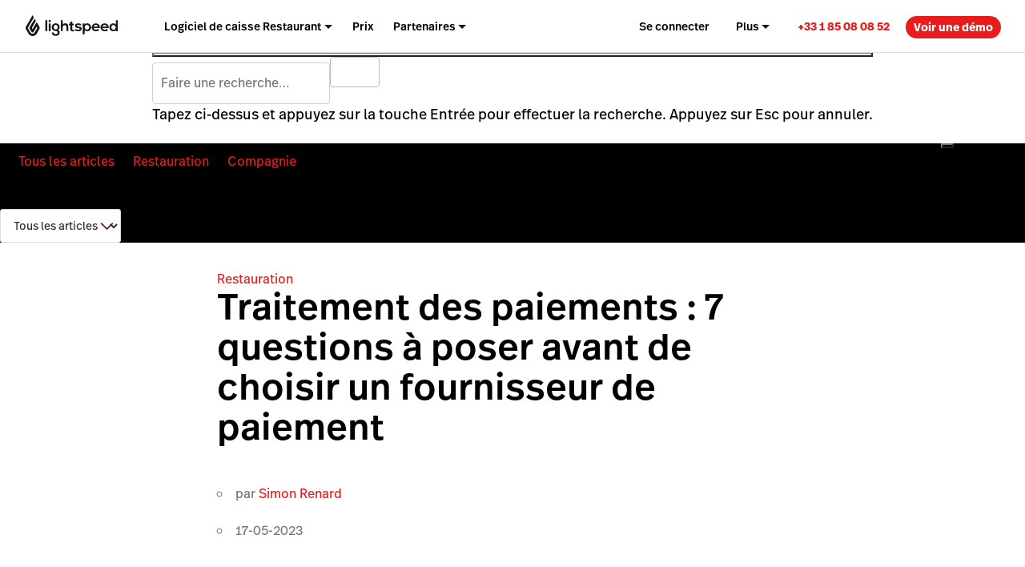

--- FILE ---
content_type: text/html; charset=UTF-8
request_url: https://www.lightspeedhq.fr/blog/traitement-des-paiements-restauration/
body_size: 29411
content:
<!DOCTYPE html>


<html lang='fr-fr'>

<head>
    <meta charset="UTF-8">
    <meta name="viewport" content="width=device-width, initial-scale=1">
    <link rel="profile" href="https://gmpg.org/xfn/11">
    <link rel="icon" href="/favicon.ico" type="image/x-icon"/>
    <title>Comment choisir un fournisseur de paiement ? - Lightspeed</title>
    <script id="google_consent_mode_script">
window.dataLayer = window.dataLayer || [];
function gtag() {
    dataLayer.push(arguments);
}
gtag("consent", "default", {
        ad_storage: "denied",
        analytics_storage: "denied",
        functionality_storage: "denied",
        personalization_storage: "denied",
        security_storage: "denied",
        ad_user_data: "denied",
        ad_personalization: "denied",
        wait_for_update: 500,
        region: ["AT","BE","BG","HR","CY","CZ","CH","DK","EE","FI","FR","DE","EL","HU","IE","IT","LV","LT","LU","MT","NL","NO","PL","PT","RO","SK","SI","ES","SE","UK","GB","LI","IS","CA-QC"]
    })
    gtag("consent", "default", {
        ad_storage: "granted",
        analytics_storage: "granted",
        functionality_storage: "granted",
        personalization_storage: "granted",
        security_storage: "granted",
        ad_user_data: "granted",
        ad_personalization: "granted",
    });
</script><!-- SET dataLayer's originalLocation variable value -->
<!-- This assigns a value to the custom GTM variable "originalLocation"
     This was built to tackle the Rogue Referral problem, explained here: https://www.simoahava.com/gtm-tips/fix-rogue-referral-problem-single-page-sites/ -->
<script type="text/javascript">
    window.dataLayer = window.dataLayer || [];

    window.dataLayer.push({
        originalLocation:
            document.location.protocol +
            '//' +
            document.location.hostname +
            document.location.pathname +
            document.location.search,
    });
</script>
<!-- END SET dataLayer's originalLocation variable value --><script>
    function shouldDiscard(event) {
        // Ignore JS errors that are created by Facebook bots
        // More info here: https://github.com/lightspeedretail/mkt-hq-website/pull/2046
        var isErrorEvent = event.type === 'error' && event.error.message.includes('Illegal invocation');
        var isFacebook = event.view && event.view.referrer && event.view.referrer.includes('facebook')
        return (isErrorEvent && isFacebook)
    }
</script>

<!--DATADOG ASYNC RUM SNIPPET-->
<script>
    (function(h,o,u,n,d) {
        h=h[d]=h[d]||{q:[],onReady:function(c){h.q.push(c)}}
        d=o.createElement(u);d.async=1;d.src=n
        n=o.getElementsByTagName(u)[0];n.parentNode.insertBefore(d,n)
    })(window,document,'script','https://www.datadoghq-browser-agent.com/us5/v5/datadog-rum.js','DD_RUM')
    window.DD_RUM.onReady(function() {

        window.DD_RUM.init({
            clientToken: 'pub2ad201ddbd2ec49ea39c5bb2e3698e69',
            applicationId: 'a0248e78-1563-4756-9c99-dae28b4d7e1e',
            site: 'us5.datadoghq.com',
            service:'mkt-microblog-browser',
            env: 'production',
            /*
                In config.yml we are doing the same thing ( | cut -c1-7)
                for the map-files-upload. Both versions have to be identical
            */
            version: 'v2.1.3',
            sessionSampleRate: 100,
            trackResources: true,
            trackLongTasks: true,
            sessionReplaySampleRate: 20,
            startSessionReplayRecordingManually: true,

            defaultPrivacyLevel: 'mask-user-input',
            beforeSend: (event) => {
                if (shouldDiscard(event)) {
                    return false
                }
            },
        });
        window.OptanonWrapper = () => {
            if(!!(window.OnetrustActiveGroups && window.OnetrustActiveGroups.includes('C0004'))){
                window.DD_RUM.startSessionReplayRecording()
            }else{
                window.DD_RUM.stopSessionReplayRecording()
            }
        }
    })
</script>


<script>
function phoneTrackingCallback(site_phone_number) {
    return (formatted_number, mobile_number) => {
        var phoneNumberElements = document.querySelectorAll('.js-phone-link');
        phoneNumberElements.forEach(el => {
            if (el) {
                el.href = `tel:${mobile_number}`;
                //this check is necessary to ignore changing the content in case the phone number content is an svg icon or an image.
                if (el.innerHTML.trim() === site_phone_number.trim()) {
                    el.innerHTML = '';
                    el.appendChild(document.createTextNode(formatted_number));
                }
            }
        });
    };
}
</script><link rel="alternate" href="https://fr.lightspeedhq.be/blog/traitement-des-paiements-restauration/" hreflang="fr-be"/>
<link rel="alternate" href="https://www.lightspeedhq.fr/blog/traitement-des-paiements-restauration/" hreflang="fr-fr"/>
<link rel="alternate" href="https://www.lightspeedhq.com/ch/blog/traitement-des-paiements-restauration/" hreflang="fr-ch"/>

    <meta name="p:domain_verify" content="5b33cd0530cb4d1818ee74ca3e7bdcb5"/>
    <script type='text/javascript' src='//cdn.bizible.com/scripts/bizible.js' async='async'></script>
    <meta name='robots' content='index, follow, max-image-preview:large, max-snippet:-1, max-video-preview:-1' />
	<style>img:is([sizes="auto" i], [sizes^="auto," i]) { contain-intrinsic-size: 3000px 1500px }</style>
	
<!-- Google Tag Manager for WordPress by gtm4wp.com -->
<script data-cfasync="false" data-pagespeed-no-defer>
	var gtm4wp_datalayer_name = "dataLayer";
	var dataLayer = dataLayer || [];
</script>
<!-- End Google Tag Manager for WordPress by gtm4wp.com -->
	<!-- This site is optimized with the Yoast SEO Premium plugin  - https://yoast.com/wordpress/plugins/seo/ -->
	<meta name="description" content="À la recherche d&#039;un nouveau fournisseur de paiement ? Ces 7 questions vous permettront de dénicher l&#039;outil idéal pour votre établissement." />
	<link rel="canonical" href="https://www.lightspeedhq.fr/blog/traitement-des-paiements-restauration/" />
	<meta property="og:locale" content="fr_FR" />
	<meta property="og:type" content="article" />
	<meta property="og:title" content="Comment choisir un fournisseur de paiement ? - Lightspeed" />
	<meta property="og:description" content="À la recherche d&#039;un nouveau fournisseur de paiement ? Ces 7 questions vous permettront de dénicher l&#039;outil idéal pour votre établissement." />
	<meta property="og:url" content="https://www.lightspeedhq.fr/blog/traitement-des-paiements-restauration/" />
	<meta property="og:site_name" content="Lightspeed" />
	<meta property="article:publisher" content="https://www.facebook.com/LightspeedHQ/" />
	<meta property="article:published_time" content="2023-05-17T05:38:35+00:00" />
	<meta property="article:modified_time" content="2023-05-17T07:08:55+00:00" />
	<meta property="og:image" content="https://blog-assets.lightspeedhq.com/img/2021/09/3088689a-payment-processing-7-things-to-ask-before-choosing-a-payment-processor-nl-fr.png" />
	<meta property="og:image:width" content="2000" />
	<meta property="og:image:height" content="750" />
	<meta property="og:image:type" content="image/png" />
	<meta name="twitter:card" content="summary_large_image" />
	<meta name="twitter:site" content="@LightspeedHQ" />
	<meta name="twitter:label1" content="Est. reading time" />
	<meta name="twitter:data1" content="10 minutes" />
	<!-- / Yoast SEO Premium plugin. -->


<link rel='dns-prefetch' href='//www.lightspeedhq.fr' />
<link rel='dns-prefetch' href='//lsblog.lightspeedhq.com' />
<style id='classic-theme-styles-inline-css' type='text/css'>
/*! This file is auto-generated */
.wp-block-button__link{color:#fff;background-color:#32373c;border-radius:9999px;box-shadow:none;text-decoration:none;padding:calc(.667em + 2px) calc(1.333em + 2px);font-size:1.125em}.wp-block-file__button{background:#32373c;color:#fff;text-decoration:none}
</style>
<style id='global-styles-inline-css' type='text/css'>
:root{--wp--preset--aspect-ratio--square: 1;--wp--preset--aspect-ratio--4-3: 4/3;--wp--preset--aspect-ratio--3-4: 3/4;--wp--preset--aspect-ratio--3-2: 3/2;--wp--preset--aspect-ratio--2-3: 2/3;--wp--preset--aspect-ratio--16-9: 16/9;--wp--preset--aspect-ratio--9-16: 9/16;--wp--preset--color--black: #000000;--wp--preset--color--cyan-bluish-gray: #abb8c3;--wp--preset--color--white: #ffffff;--wp--preset--color--pale-pink: #f78da7;--wp--preset--color--vivid-red: #cf2e2e;--wp--preset--color--luminous-vivid-orange: #ff6900;--wp--preset--color--luminous-vivid-amber: #fcb900;--wp--preset--color--light-green-cyan: #7bdcb5;--wp--preset--color--vivid-green-cyan: #00d084;--wp--preset--color--pale-cyan-blue: #8ed1fc;--wp--preset--color--vivid-cyan-blue: #0693e3;--wp--preset--color--vivid-purple: #9b51e0;--wp--preset--gradient--vivid-cyan-blue-to-vivid-purple: linear-gradient(135deg,rgba(6,147,227,1) 0%,rgb(155,81,224) 100%);--wp--preset--gradient--light-green-cyan-to-vivid-green-cyan: linear-gradient(135deg,rgb(122,220,180) 0%,rgb(0,208,130) 100%);--wp--preset--gradient--luminous-vivid-amber-to-luminous-vivid-orange: linear-gradient(135deg,rgba(252,185,0,1) 0%,rgba(255,105,0,1) 100%);--wp--preset--gradient--luminous-vivid-orange-to-vivid-red: linear-gradient(135deg,rgba(255,105,0,1) 0%,rgb(207,46,46) 100%);--wp--preset--gradient--very-light-gray-to-cyan-bluish-gray: linear-gradient(135deg,rgb(238,238,238) 0%,rgb(169,184,195) 100%);--wp--preset--gradient--cool-to-warm-spectrum: linear-gradient(135deg,rgb(74,234,220) 0%,rgb(151,120,209) 20%,rgb(207,42,186) 40%,rgb(238,44,130) 60%,rgb(251,105,98) 80%,rgb(254,248,76) 100%);--wp--preset--gradient--blush-light-purple: linear-gradient(135deg,rgb(255,206,236) 0%,rgb(152,150,240) 100%);--wp--preset--gradient--blush-bordeaux: linear-gradient(135deg,rgb(254,205,165) 0%,rgb(254,45,45) 50%,rgb(107,0,62) 100%);--wp--preset--gradient--luminous-dusk: linear-gradient(135deg,rgb(255,203,112) 0%,rgb(199,81,192) 50%,rgb(65,88,208) 100%);--wp--preset--gradient--pale-ocean: linear-gradient(135deg,rgb(255,245,203) 0%,rgb(182,227,212) 50%,rgb(51,167,181) 100%);--wp--preset--gradient--electric-grass: linear-gradient(135deg,rgb(202,248,128) 0%,rgb(113,206,126) 100%);--wp--preset--gradient--midnight: linear-gradient(135deg,rgb(2,3,129) 0%,rgb(40,116,252) 100%);--wp--preset--font-size--small: 13px;--wp--preset--font-size--medium: 20px;--wp--preset--font-size--large: 36px;--wp--preset--font-size--x-large: 42px;--wp--preset--spacing--20: 0.44rem;--wp--preset--spacing--30: 0.67rem;--wp--preset--spacing--40: 1rem;--wp--preset--spacing--50: 1.5rem;--wp--preset--spacing--60: 2.25rem;--wp--preset--spacing--70: 3.38rem;--wp--preset--spacing--80: 5.06rem;--wp--preset--shadow--natural: 6px 6px 9px rgba(0, 0, 0, 0.2);--wp--preset--shadow--deep: 12px 12px 50px rgba(0, 0, 0, 0.4);--wp--preset--shadow--sharp: 6px 6px 0px rgba(0, 0, 0, 0.2);--wp--preset--shadow--outlined: 6px 6px 0px -3px rgba(255, 255, 255, 1), 6px 6px rgba(0, 0, 0, 1);--wp--preset--shadow--crisp: 6px 6px 0px rgba(0, 0, 0, 1);}:where(.is-layout-flex){gap: 0.5em;}:where(.is-layout-grid){gap: 0.5em;}body .is-layout-flex{display: flex;}.is-layout-flex{flex-wrap: wrap;align-items: center;}.is-layout-flex > :is(*, div){margin: 0;}body .is-layout-grid{display: grid;}.is-layout-grid > :is(*, div){margin: 0;}:where(.wp-block-columns.is-layout-flex){gap: 2em;}:where(.wp-block-columns.is-layout-grid){gap: 2em;}:where(.wp-block-post-template.is-layout-flex){gap: 1.25em;}:where(.wp-block-post-template.is-layout-grid){gap: 1.25em;}.has-black-color{color: var(--wp--preset--color--black) !important;}.has-cyan-bluish-gray-color{color: var(--wp--preset--color--cyan-bluish-gray) !important;}.has-white-color{color: var(--wp--preset--color--white) !important;}.has-pale-pink-color{color: var(--wp--preset--color--pale-pink) !important;}.has-vivid-red-color{color: var(--wp--preset--color--vivid-red) !important;}.has-luminous-vivid-orange-color{color: var(--wp--preset--color--luminous-vivid-orange) !important;}.has-luminous-vivid-amber-color{color: var(--wp--preset--color--luminous-vivid-amber) !important;}.has-light-green-cyan-color{color: var(--wp--preset--color--light-green-cyan) !important;}.has-vivid-green-cyan-color{color: var(--wp--preset--color--vivid-green-cyan) !important;}.has-pale-cyan-blue-color{color: var(--wp--preset--color--pale-cyan-blue) !important;}.has-vivid-cyan-blue-color{color: var(--wp--preset--color--vivid-cyan-blue) !important;}.has-vivid-purple-color{color: var(--wp--preset--color--vivid-purple) !important;}.has-black-background-color{background-color: var(--wp--preset--color--black) !important;}.has-cyan-bluish-gray-background-color{background-color: var(--wp--preset--color--cyan-bluish-gray) !important;}.has-white-background-color{background-color: var(--wp--preset--color--white) !important;}.has-pale-pink-background-color{background-color: var(--wp--preset--color--pale-pink) !important;}.has-vivid-red-background-color{background-color: var(--wp--preset--color--vivid-red) !important;}.has-luminous-vivid-orange-background-color{background-color: var(--wp--preset--color--luminous-vivid-orange) !important;}.has-luminous-vivid-amber-background-color{background-color: var(--wp--preset--color--luminous-vivid-amber) !important;}.has-light-green-cyan-background-color{background-color: var(--wp--preset--color--light-green-cyan) !important;}.has-vivid-green-cyan-background-color{background-color: var(--wp--preset--color--vivid-green-cyan) !important;}.has-pale-cyan-blue-background-color{background-color: var(--wp--preset--color--pale-cyan-blue) !important;}.has-vivid-cyan-blue-background-color{background-color: var(--wp--preset--color--vivid-cyan-blue) !important;}.has-vivid-purple-background-color{background-color: var(--wp--preset--color--vivid-purple) !important;}.has-black-border-color{border-color: var(--wp--preset--color--black) !important;}.has-cyan-bluish-gray-border-color{border-color: var(--wp--preset--color--cyan-bluish-gray) !important;}.has-white-border-color{border-color: var(--wp--preset--color--white) !important;}.has-pale-pink-border-color{border-color: var(--wp--preset--color--pale-pink) !important;}.has-vivid-red-border-color{border-color: var(--wp--preset--color--vivid-red) !important;}.has-luminous-vivid-orange-border-color{border-color: var(--wp--preset--color--luminous-vivid-orange) !important;}.has-luminous-vivid-amber-border-color{border-color: var(--wp--preset--color--luminous-vivid-amber) !important;}.has-light-green-cyan-border-color{border-color: var(--wp--preset--color--light-green-cyan) !important;}.has-vivid-green-cyan-border-color{border-color: var(--wp--preset--color--vivid-green-cyan) !important;}.has-pale-cyan-blue-border-color{border-color: var(--wp--preset--color--pale-cyan-blue) !important;}.has-vivid-cyan-blue-border-color{border-color: var(--wp--preset--color--vivid-cyan-blue) !important;}.has-vivid-purple-border-color{border-color: var(--wp--preset--color--vivid-purple) !important;}.has-vivid-cyan-blue-to-vivid-purple-gradient-background{background: var(--wp--preset--gradient--vivid-cyan-blue-to-vivid-purple) !important;}.has-light-green-cyan-to-vivid-green-cyan-gradient-background{background: var(--wp--preset--gradient--light-green-cyan-to-vivid-green-cyan) !important;}.has-luminous-vivid-amber-to-luminous-vivid-orange-gradient-background{background: var(--wp--preset--gradient--luminous-vivid-amber-to-luminous-vivid-orange) !important;}.has-luminous-vivid-orange-to-vivid-red-gradient-background{background: var(--wp--preset--gradient--luminous-vivid-orange-to-vivid-red) !important;}.has-very-light-gray-to-cyan-bluish-gray-gradient-background{background: var(--wp--preset--gradient--very-light-gray-to-cyan-bluish-gray) !important;}.has-cool-to-warm-spectrum-gradient-background{background: var(--wp--preset--gradient--cool-to-warm-spectrum) !important;}.has-blush-light-purple-gradient-background{background: var(--wp--preset--gradient--blush-light-purple) !important;}.has-blush-bordeaux-gradient-background{background: var(--wp--preset--gradient--blush-bordeaux) !important;}.has-luminous-dusk-gradient-background{background: var(--wp--preset--gradient--luminous-dusk) !important;}.has-pale-ocean-gradient-background{background: var(--wp--preset--gradient--pale-ocean) !important;}.has-electric-grass-gradient-background{background: var(--wp--preset--gradient--electric-grass) !important;}.has-midnight-gradient-background{background: var(--wp--preset--gradient--midnight) !important;}.has-small-font-size{font-size: var(--wp--preset--font-size--small) !important;}.has-medium-font-size{font-size: var(--wp--preset--font-size--medium) !important;}.has-large-font-size{font-size: var(--wp--preset--font-size--large) !important;}.has-x-large-font-size{font-size: var(--wp--preset--font-size--x-large) !important;}
:where(.wp-block-post-template.is-layout-flex){gap: 1.25em;}:where(.wp-block-post-template.is-layout-grid){gap: 1.25em;}
:where(.wp-block-columns.is-layout-flex){gap: 2em;}:where(.wp-block-columns.is-layout-grid){gap: 2em;}
:root :where(.wp-block-pullquote){font-size: 1.5em;line-height: 1.6;}
</style>
<link rel='stylesheet' id='blog_native_styles-css' href='https://lsblog.lightspeedhq.com/wp-content/themes/ls/prod/css/main.css?ver=1769546136' type='text/css' media='all' />

<!-- Google Tag Manager for WordPress by gtm4wp.com -->
<!-- GTM Container placement set to manual -->
<script data-cfasync="false" data-pagespeed-no-defer type="text/javascript">
	var dataLayer_content = {"pagePostType":"frblog","pagePostType2":"single-frblog"};
	dataLayer.push( dataLayer_content );
</script>
<script data-cfasync="false" data-pagespeed-no-defer type="text/javascript">
(function(w,d,s,l,i){w[l]=w[l]||[];w[l].push({'gtm.start':
new Date().getTime(),event:'gtm.js'});var f=d.getElementsByTagName(s)[0],
j=d.createElement(s),dl=l!='dataLayer'?'&l='+l:'';j.async=true;j.src=
'//www.googletagmanager.com/gtm.js?id='+i+dl;f.parentNode.insertBefore(j,f);
})(window,document,'script','dataLayer','GTM-P7NVFF');
</script>
<!-- End Google Tag Manager for WordPress by gtm4wp.com -->    <script async src="https://www.googleoptimize.com/optimize.js?id=GTM-TFFVTK8"></script>

    <script type='text/javascript' nomodule
            src='https://cdn.jsdelivr.net/npm/promise-polyfill@8/dist/polyfill.min.js?ver=1'></script>
    <!-- Phone tracking: This is based on the new code here: https://support.google.com/google-ads/answer/6095883?co=ADWORDS.IsAWNCustomer%3Dtrue&hl=en&oco=0 -->
    <script async src="https://www.googletagmanager.com/gtag/js?id=AW-1015423443"></script>
    <script>window.dataLayer = window.dataLayer || [];

        function gtag() {
            dataLayer.push(arguments);
        }

        gtag('js', new Date());
        gtag('config', 'AW-1015423443');</script>

    <script id="cookie_compliance_script" src="https://cdn.cookielaw.org/scripttemplates/otSDKStub.js" data-document-language="true" type="text/javascript" charset="UTF-8" data-domain-script="d6ef886a-6452-45af-85eb-f6676342366c"></script><script id="optanon_wrapper_script">
    window.cookieComplianceCallbacks = [];
    window.cookiesCategoriesObject = {
        necessary: 'C0001',
        performance: 'C0002',
        functional: 'C0003',
        targeting: 'C0004',
        social: 'C0005',
    };
    window.OptanonWrapper = function() {
        const cookiesCategoriesObject = window.cookiesCategoriesObject;

        window.cookieComplianceCallbacks.forEach(({ callback, category, rejectCallback, pendingCallback }) => {
            const isCategoryActive = window.OptanonActiveGroups?.includes(cookiesCategoriesObject[category]);
            if(isCategoryActive){
                typeof callback === 'function' && callback();
            } else if (window.OneTrust?.IsAlertBoxClosedAndValid()) {
                if(isCategoryActive){
                    typeof callback === 'function' && callback();
                } else{
                    typeof rejectCallback === 'function' && rejectCallback();
                }
            } else{
                typeof pendingCallback === 'function' && pendingCallback();
            }

        });
    };

    
    
    window.registerCookieComplianceCallback = function(paramsObject) {
        const {
        callback,
        category= 'necessary',
        rejectCallback= () => {},
        pendingCallback= () => {},
        isCallOptanonWrapper= false,
    } = paramsObject;
        if (typeof callback === 'function' && typeof rejectCallback == 'function') {
            window.cookieComplianceCallbacks.push({ callback, category, rejectCallback, pendingCallback });
            if(isCallOptanonWrapper){
                window.OptanonWrapper();
            }
        }
    };
</script>    <script type="text/javascript">
        function OptanonWrapper() { }
    </script>
    <!-- Phone Tracking Snippet -->
    <script>gtag('config', 'AW-1015423443/uDdTCPiQ8moQ08OY5AM', {
            'phone_conversion_number': '855-300-7108',
            'phone_conversion_callback': phoneTrackingCallback('855-300-7108')
        }) </script>
    <link rel="stylesheet" id="main-css" href="https://www.lightspeedhq.fr/wp-content/themes/ls/prod/css/main.css?ver=1769707520" type="text/css" media="all"><link rel="stylesheet" id="tailwind-style-css" href="https://www.lightspeedhq.fr/wp-content/themes/ls/dist/css/tailwind-style.css?ver=1769707526" type="text/css" media="all">    <script data-pin-hover="true" src="//assets.pinterest.com/js/pinit.js"></script>

<script data-cfasync="false" nonce="071b6e8d-d857-4caf-af7b-1aac170209a1">try{(function(w,d){!function(j,k,l,m){if(j.zaraz)console.error("zaraz is loaded twice");else{j[l]=j[l]||{};j[l].executed=[];j.zaraz={deferred:[],listeners:[]};j.zaraz._v="5874";j.zaraz._n="071b6e8d-d857-4caf-af7b-1aac170209a1";j.zaraz.q=[];j.zaraz._f=function(n){return async function(){var o=Array.prototype.slice.call(arguments);j.zaraz.q.push({m:n,a:o})}};for(const p of["track","set","debug"])j.zaraz[p]=j.zaraz._f(p);j.zaraz.init=()=>{var q=k.getElementsByTagName(m)[0],r=k.createElement(m),s=k.getElementsByTagName("title")[0];s&&(j[l].t=k.getElementsByTagName("title")[0].text);j[l].x=Math.random();j[l].w=j.screen.width;j[l].h=j.screen.height;j[l].j=j.innerHeight;j[l].e=j.innerWidth;j[l].l=j.location.href;j[l].r=k.referrer;j[l].k=j.screen.colorDepth;j[l].n=k.characterSet;j[l].o=(new Date).getTimezoneOffset();if(j.dataLayer)for(const t of Object.entries(Object.entries(dataLayer).reduce((u,v)=>({...u[1],...v[1]}),{})))zaraz.set(t[0],t[1],{scope:"page"});j[l].q=[];for(;j.zaraz.q.length;){const w=j.zaraz.q.shift();j[l].q.push(w)}r.defer=!0;for(const x of[localStorage,sessionStorage])Object.keys(x||{}).filter(z=>z.startsWith("_zaraz_")).forEach(y=>{try{j[l]["z_"+y.slice(7)]=JSON.parse(x.getItem(y))}catch{j[l]["z_"+y.slice(7)]=x.getItem(y)}});r.referrerPolicy="origin";r.src="/cdn-cgi/zaraz/s.js?z="+btoa(encodeURIComponent(JSON.stringify(j[l])));q.parentNode.insertBefore(r,q)};["complete","interactive"].includes(k.readyState)?zaraz.init():j.addEventListener("DOMContentLoaded",zaraz.init)}}(w,d,"zarazData","script");window.zaraz._p=async d$=>new Promise(ea=>{if(d$){d$.e&&d$.e.forEach(eb=>{try{const ec=d.querySelector("script[nonce]"),ed=ec?.nonce||ec?.getAttribute("nonce"),ee=d.createElement("script");ed&&(ee.nonce=ed);ee.innerHTML=eb;ee.onload=()=>{d.head.removeChild(ee)};d.head.appendChild(ee)}catch(ef){console.error(`Error executing script: ${eb}\n`,ef)}});Promise.allSettled((d$.f||[]).map(eg=>fetch(eg[0],eg[1])))}ea()});zaraz._p({"e":["(function(w,d){})(window,document)"]});})(window,document)}catch(e){throw fetch("/cdn-cgi/zaraz/t"),e;};</script></head>

<body class="wp-singular frblog-template-default single single-frblog postid-55428 wp-theme-ls singular image-filters-enabled" data-product="other" data-chat="true" data-domain="fr" data-goal-type="Other" data-chat-type="livechat" data-category="restaurant">

<!-- GTM Container placement set to manual -->
<!-- Google Tag Manager (noscript) -->
				<noscript><iframe src="https://www.googletagmanager.com/ns.html?id=GTM-P7NVFF" height="0" width="0" style="display:none;visibility:hidden" aria-hidden="true"></iframe></noscript>
<!-- End Google Tag Manager (noscript) --><img style="display:none" src="//cdn.bizibly.com/m/postscript"/>
<div id="page" class="hfeed site">

    <div id="content-wrapper">
        <!-- MAIN NAVIGATION START -->

<header role="banner" class="main-site-header-btf"><div class="navigation-btf-desktop__wrapper gb-background-color--lightest"><div class="navigation-btf-desktop navigation-btf-desktop--main gb-flex gb-flex--center-vertical" data-navigation-type="btf-desktop"><a class="navigation-btf__logo" data-lightspeed-flame-logo href="https://www.lightspeedhq.fr/" rel="home" title="Lightspeed Commerce"><svg width="130" height="30" viewbox="0 0 130 31" class="tw:fill-charcoal"><path class="flame" d="M9.85 0L11.25 2.39932C11.55 2.89918 11.55 3.49901 11.25 3.99887L3.05 18.1949L6.85 24.893C7.45 25.9927 8.55 26.5925 9.75 26.5925C10.95 26.5925 12.05 25.8927 12.75 24.893L16.65 18.1949L15.65 16.3954L11.25 23.9932C10.95 24.4931 10.45 24.793 9.85 24.793C9.25 24.793 8.75 24.4931 8.45 23.9932L5.15 18.1949L12.75 4.99859L14.15 7.39792C14.45 7.89778 14.45 8.49761 14.15 8.99747L8.85 18.1949L9.85 19.9944L15.65 9.99718L19.45 16.5953C20.05 17.595 20.05 18.8947 19.45 19.8944L15.65 26.5925C15.05 27.5922 13.25 29.8916 9.95 29.8916C6.65 29.8916 4.85 27.5922 4.25 26.5925L0.45 19.8944C-0.15 18.8947 -0.15 17.595 0.45 16.5953L9.85 0Z"/><path d="M42.5 11.5967C39.5 11.5967 37 13.6961 37 17.0951C37 20.4942 39.1 22.5936 42.5 22.5936C43.9 22.5936 45.3 23.2934 45.3 24.793C45.3 26.2925 44.1 27.1923 42.5 27.1923C40.9 27.1923 39.6 26.2925 39.6 24.793H37C37 27.6921 39.4 29.6916 42.5 29.6916C45.7 29.6916 48 27.7921 48 24.793C48 23.3934 47.6 22.0937 45.7 21.194C47.5 20.3942 48 18.4947 48 17.0951C48 13.7961 45.5 11.5967 42.5 11.5967ZM42.5 20.3942C40.9 20.3942 39.6 18.9946 39.6 17.0951C39.6 15.1957 40.9 13.7961 42.5 13.7961C44.1 13.7961 45.3 15.1957 45.3 17.0951C45.3 19.0946 44.1 20.3942 42.5 20.3942Z"/><path d="M34.1 9.99695C34.9837 9.99695 35.7 9.28081 35.7 8.3974C35.7 7.51399 34.9837 6.79785 34.1 6.79785C33.2163 6.79785 32.5 7.51399 32.5 8.3974C32.5 9.28081 33.2163 9.99695 34.1 9.99695Z"/><path d="M108.3 18.2944C108.6 19.5941 109.8 20.6938 111.7 20.6938C112.7 20.6938 114 20.1939 114.6 19.5941L116.3 21.2936C115.1 22.4932 113.3 23.0931 111.6 23.0931C108.2 23.0931 105.7 20.7937 105.7 17.3947C105.7 14.0956 108.3 11.6963 111.4 11.6963C114.7 11.6963 117.5 13.9956 117.2 18.3944H108.3V18.2944ZM114.7 16.295C114.4 14.9954 113.1 13.8957 111.5 13.8957C110 13.8957 108.7 14.8954 108.3 16.295H114.7Z"/><path d="M95.8998 18.2944C96.1998 19.5941 97.3998 20.6938 99.2998 20.6938C100.3 20.6938 101.6 20.1939 102.2 19.5941L103.9 21.2936C102.7 22.4932 100.9 23.0931 99.1998 23.0931C95.7998 23.0931 93.2998 20.7937 93.2998 17.3947C93.2998 14.0956 95.8998 11.6963 98.9998 11.6963C102.3 11.6963 105.1 13.9956 104.8 18.3944H95.8998V18.2944ZM102.2 16.295C101.9 14.9954 100.6 13.8957 98.9998 13.8957C97.4998 13.8957 96.1998 14.8954 95.7998 16.295H102.2Z"/><path d="M55.7997 11.5964C54.5997 11.5964 53.3997 11.9963 52.3997 13.1959V7.09766H49.6997V22.7932H52.3997V17.1948C52.3997 15.5953 53.4997 14.1957 55.0997 14.1957C56.4997 14.1957 57.5997 14.9954 57.5997 16.9949V22.6933H60.2997V16.7949C60.2997 13.6958 58.8997 11.5964 55.7997 11.5964Z"/><path d="M86.8001 11.5967C85.6001 11.5967 84.1001 12.0965 83.3001 13.2962L83.2001 11.7966H80.6001V27.4922L83.3001 27.1923V21.3939C84.1001 22.5936 85.7001 22.9935 86.9001 22.9935C90.4001 22.9935 92.4001 20.3942 92.4001 17.1951C92.3001 14.096 90.1001 11.5967 86.8001 11.5967ZM86.6001 20.7941C84.8001 20.7941 83.5001 19.0946 83.5001 17.395C83.5001 15.6955 84.6001 13.896 86.6001 13.896C88.5001 13.896 89.7001 15.6955 89.7001 17.395C89.7001 19.0946 88.4001 20.7941 86.6001 20.7941Z"/><path d="M123.8 23.0932C125 23.0932 126.5 22.5933 127.3 21.3936L127.4 22.8932H130V7.09766H127.3V13.1959C126.5 11.9963 124.8 11.6964 123.7 11.6964C120.2 11.6964 118.2 14.2956 118.2 17.4947C118.2 20.5939 120.4 23.0932 123.8 23.0932ZM124 13.9957C125.8 13.9957 127.1 15.6952 127.1 17.3948C127.1 19.0943 126 20.8938 124 20.8938C122.1 20.8938 120.9 19.0943 120.9 17.3948C120.9 15.6952 122.1 13.9957 124 13.9957Z"/><path d="M66.8001 20.9937C66.5001 20.9937 66.2001 20.8937 66.0001 20.6938C65.8001 20.4938 65.8001 20.0939 65.8001 19.6941V14.2956H68.0001L68.2001 11.9962H65.8001V8.99707L63.1001 9.29699V11.9962H61.1001V14.2956H63.1001V19.6941C63.1001 20.7938 63.4001 21.6935 63.9001 22.2933C64.4001 22.8932 65.2001 23.1931 66.2001 23.1931C66.7001 23.1931 67.1001 23.0931 67.6001 22.9931C68.1001 22.8932 68.5001 22.6932 68.8001 22.3933L68.0001 20.5938C67.6001 20.8937 67.2001 20.9937 66.8001 20.9937Z"/><path d="M77.8998 16.9948C76.7998 16.295 75.4998 16.195 74.2998 16.195C73.5998 16.195 72.3998 15.9951 72.3998 14.9954C72.3998 14.2956 73.0998 13.8957 74.3998 13.8957C75.3998 13.8957 76.2998 14.0956 77.0998 14.8954L78.5998 13.0959C77.2998 11.9962 75.9998 11.6963 74.2998 11.6963C72.2998 11.6963 69.6998 12.596 69.6998 15.0953C69.6998 16.095 70.2998 17.0948 71.0998 17.6946C72.0998 18.2944 73.3998 18.3944 74.5998 18.4944C75.3998 18.5943 76.5998 18.7943 76.3998 19.794C76.2998 20.4938 75.3998 20.7937 74.6998 20.7937C73.9998 20.7937 73.2998 20.7937 72.5998 20.5938C71.8998 20.3938 71.2998 20.0939 70.6998 19.694L69.2998 21.3936C69.3998 21.4935 69.4998 21.4935 69.4998 21.4935C71.2998 22.8931 73.6998 23.393 75.8998 22.8931C77.5998 22.4932 78.9998 21.2936 78.9998 19.4941C79.1998 18.4944 78.7998 17.4947 77.8998 16.9948Z"/><path d="M30.5999 7.09766H27.8999V22.7932H30.5999V7.09766Z"/><path d="M35.3997 11.8965H32.6997V22.7934H35.3997V11.8965Z"/></svg></a><nav aria-label="Main Navigation" class="navigation-btf-desktop__nav gb-flex gb-flex--center-vertical"><div class="navigation-btf-desktop__item-group gb-flex gb-flex--center-vertical" role="menubar"><div role="group" class="navigation-btf-desktop__item navigation-btf-desktop__item--not-active navigation-btf-desktop__parent-item navigation-btf-desktop__item--dropdown navigation-btf-desktop__parent-item--dropdown navigation-btf-desktop__parent-item" aria-haspopup="true" data-navigation-group="main" data-navigation-platform="desktop" data-navigation-level="parent"><a class="navigation-btf-desktop__item__link navigation-btf-desktop__parent-item__link navigation-btf-desktop__item__link--dropdown gb-flex gb-flex--center-vertical" href="https://www.lightspeedhq.fr/caisse/restaurant/" role="menuitem" aria-haspopup="true" aria-expanded="false" data-menu-link>Logiciel de caisse Restaurant </a><ul class="navigation-btf-desktop__item-group navigation-btf-desktop__sub-links" role="menu" data-navigation-sublinks><li class="navigation-btf-desktop__item navigation-btf-desktop__child-item navigation-btf-desktop__child-item--line navigation-btf-desktop__item--not-active gb-flex gb-flex--column" data-navigation-group="main" data-navigation-platform="desktop" data-navigation-level="child"><a class="navigation-btf-desktop__item__link navigation-btf-desktop__child-item__link gb-flex gb-flex--center-vertical" href="#" role="menuitem" data-menu-link>Produits </a><ul class="navigation-btf-desktop__item-group gb-flex gb-flex--column gb-flex--grow-1" role="menubar"><li class="navigation-btf-desktop__item navigation-btf-desktop__grand-child-item navigation-btf-desktop__item--not-active" data-navigation-group="main" data-navigation-platform="desktop" data-navigation-level="grandchild" tabindex="-1"><a class="navigation-btf-desktop__item__link navigation-btf-desktop__grand-child-item__link gb-flex gb-flex--center-vertical" href="https://www.lightspeedhq.fr/caisse/restaurant/" role="menuitem" data-menu-link>Syst&egrave;me de caisse </a></li><li class="navigation-btf-desktop__item navigation-btf-desktop__grand-child-item navigation-btf-desktop__item--not-active" data-navigation-group="main" data-navigation-platform="desktop" data-navigation-level="grandchild" tabindex="-1"><a class="navigation-btf-desktop__item__link navigation-btf-desktop__grand-child-item__link gb-flex gb-flex--center-vertical" href="https://www.lightspeedhq.fr/caisse/restaurant/payments/" role="menuitem" data-menu-link>Payments </a></li><li class="navigation-btf-desktop__item navigation-btf-desktop__grand-child-item navigation-btf-desktop__item--not-active" data-navigation-group="main" data-navigation-platform="desktop" data-navigation-level="grandchild" tabindex="-1"><a class="navigation-btf-desktop__item__link navigation-btf-desktop__grand-child-item__link gb-flex gb-flex--center-vertical" href="https://www.lightspeedhq.fr/caisse/restaurant/inventory/" role="menuitem" data-menu-link>Inventaire </a></li><li class="navigation-btf-desktop__item navigation-btf-desktop__grand-child-item navigation-btf-desktop__item--not-active" data-navigation-group="main" data-navigation-platform="desktop" data-navigation-level="grandchild" tabindex="-1"><a class="navigation-btf-desktop__item__link navigation-btf-desktop__grand-child-item__link gb-flex gb-flex--center-vertical" href="https://www.lightspeedhq.fr/caisse/restaurant/tableside/" role="menuitem" data-menu-link>Tableside <span class="ls-nav-label">Nouveau</span></a></li><li class="navigation-btf-desktop__item navigation-btf-desktop__grand-child-item navigation-btf-desktop__item--not-active" data-navigation-group="main" data-navigation-platform="desktop" data-navigation-level="grandchild" tabindex="-1"><a class="navigation-btf-desktop__item__link navigation-btf-desktop__grand-child-item__link gb-flex gb-flex--center-vertical" href="https://www.lightspeedhq.fr/caisse/restaurant/order-anywhere/" role="menuitem" data-menu-link>Order Anywhere </a></li><li class="navigation-btf-desktop__item navigation-btf-desktop__grand-child-item navigation-btf-desktop__item--not-active" data-navigation-group="main" data-navigation-platform="desktop" data-navigation-level="grandchild" tabindex="-1"><a class="navigation-btf-desktop__item__link navigation-btf-desktop__grand-child-item__link gb-flex gb-flex--center-vertical" href="https://www.lightspeedhq.fr/caisse/restaurant/advanced-insights/" role="menuitem" data-menu-link>Insights </a></li><li class="navigation-btf-desktop__item navigation-btf-desktop__grand-child-item navigation-btf-desktop__item--not-active" data-navigation-group="main" data-navigation-platform="desktop" data-navigation-level="grandchild" tabindex="-1"><a class="navigation-btf-desktop__item__link navigation-btf-desktop__grand-child-item__link gb-flex gb-flex--center-vertical" href="https://www.lightspeedhq.fr/caisse/restaurant/ecran-affichage-cuisine/" role="menuitem" data-menu-link>&Eacute;cran d&#039;Affichage Cuisine <span class="ls-nav-label">Nouveau</span></a></li><li class="navigation-btf-desktop__item navigation-btf-desktop__grand-child-item navigation-btf-desktop__item--not-active" data-navigation-group="main" data-navigation-platform="desktop" data-navigation-level="grandchild" tabindex="-1"><a class="navigation-btf-desktop__item__link navigation-btf-desktop__grand-child-item__link gb-flex gb-flex--center-vertical" href="https://www.lightspeedhq.fr/caisse/restaurant/lightspeed-pulse/" role="menuitem" data-menu-link>Pulse </a></li><li class="navigation-btf-desktop__item navigation-btf-desktop__grand-child-item navigation-btf-desktop__item--not-active" data-navigation-group="main" data-navigation-platform="desktop" data-navigation-level="grandchild" tabindex="-1"><a class="navigation-btf-desktop__item__link navigation-btf-desktop__grand-child-item__link gb-flex gb-flex--center-vertical" href="https://www.lightspeedhq.fr/caisse/restaurant/tasks/" role="menuitem" data-menu-link>T&acirc;ches <span class="ls-nav-label">Nouveau</span></a></li><li class="navigation-btf-desktop__item navigation-btf-desktop__grand-child-item navigation-btf-desktop__item--not-active" data-navigation-group="main" data-navigation-platform="desktop" data-navigation-level="grandchild" tabindex="-1"><a class="navigation-btf-desktop__item__link navigation-btf-desktop__grand-child-item__link gb-flex gb-flex--center-vertical" href="https://www.lightspeedhq.fr/caisse/restaurant/tempo/" role="menuitem" data-menu-link>Tempo <span class="ls-nav-label">Beta</span></a></li><li class="navigation-btf-desktop__item navigation-btf-desktop__grand-child-item navigation-btf-desktop__item--not-active" data-navigation-group="main" data-navigation-platform="desktop" data-navigation-level="grandchild" tabindex="-1"><a class="navigation-btf-desktop__item__link navigation-btf-desktop__grand-child-item__link gb-flex gb-flex--center-vertical" href="https://www.lightspeedhq.fr/caisse/restaurant/reservations/" role="menuitem" data-menu-link>R&eacute;servations <span class="ls-nav-label">Beta</span></a></li><li class="navigation-btf-desktop__item navigation-btf-desktop__grand-child-item navigation-btf-desktop__item--not-active" data-navigation-group="main" data-navigation-platform="desktop" data-navigation-level="grandchild" tabindex="-1"><a class="navigation-btf-desktop__item__link navigation-btf-desktop__grand-child-item__link gb-flex gb-flex--center-vertical" href="https://www.lightspeedhq.fr/caisse/restaurant/capital/" role="menuitem" data-menu-link>Capital </a></li><li class="navigation-btf-desktop__item navigation-btf-desktop__grand-child-item navigation-btf-desktop__item--not-active" data-navigation-group="main" data-navigation-platform="desktop" data-navigation-level="grandchild" tabindex="-1"><a class="navigation-btf-desktop__item__link navigation-btf-desktop__grand-child-item__link gb-flex gb-flex--center-vertical" href="https://www.lightspeedhq.fr/caisse/restaurant/benchmarks-trends/" role="menuitem" data-menu-link>Benchmarks &amp; Trends <span class="ls-nav-label">Nouveau</span></a></li><li class="navigation-btf-desktop__item navigation-btf-desktop__grand-child-item navigation-btf-desktop__item--not-active" data-navigation-group="main" data-navigation-platform="desktop" data-navigation-level="grandchild" tabindex="-1"><a class="navigation-btf-desktop__item__link navigation-btf-desktop__grand-child-item__link gb-flex gb-flex--center-vertical" href="https://www.lightspeedhq.fr/caisse/restaurant/materiel/" role="menuitem" data-menu-link>Mat&eacute;riel </a></li><li class="navigation-btf-desktop__item navigation-btf-desktop__grand-child-item navigation-btf-desktop__item--not-active" data-navigation-group="main" data-navigation-platform="desktop" data-navigation-level="grandchild" tabindex="-1"><a class="navigation-btf-desktop__item__link navigation-btf-desktop__grand-child-item__link gb-flex gb-flex--center-vertical" href="https://www.lightspeedhq.fr/caisse/restaurant/integrations/" role="menuitem" data-menu-link>Int&eacute;grations </a></li><div class="navigation-btf-desktop__grand-child-item__foot-container navigation-btf-desktop__grand-child-item__foot-container--separated"><li class="navigation-btf-desktop__item navigation-btf-desktop__grand-child-item navigation-btf-desktop__item--not-active" data-navigation-group="main" data-navigation-platform="desktop" data-navigation-level="grandchild" tabindex="-1"><a class="navigation-btf-desktop__item__link navigation-btf-desktop__grand-child-item__link gb-flex gb-flex--center-vertical" href="https://www.lightspeedhq.fr/caisse/restaurant/pricing/" role="menuitem" data-menu-link data-btf-nav-clear-cookie>Prix </a></li></div></ul></li><li class="navigation-btf-desktop__item navigation-btf-desktop__child-item navigation-btf-desktop__child-item--line navigation-btf-desktop__item--not-active gb-flex gb-flex--column" data-navigation-group="main" data-navigation-platform="desktop" data-navigation-level="child"><a class="navigation-btf-desktop__item__link navigation-btf-desktop__child-item__link gb-flex gb-flex--center-vertical" href="#" role="menuitem" data-menu-link>Types de Restauration </a><ul class="navigation-btf-desktop__item-group gb-flex gb-flex--column gb-flex--grow-1" role="menubar"><li class="navigation-btf-desktop__item navigation-btf-desktop__grand-child-item navigation-btf-desktop__item--not-active" data-navigation-group="main" data-navigation-platform="desktop" data-navigation-level="grandchild" tabindex="-1"><a class="navigation-btf-desktop__item__link navigation-btf-desktop__grand-child-item__link gb-flex gb-flex--center-vertical" href="https://www.lightspeedhq.fr/caisse/restaurant/restaurant-brasserie/" role="menuitem" data-menu-link data-btf-nav-clear-cookie>Restaurant </a></li><li class="navigation-btf-desktop__item navigation-btf-desktop__grand-child-item navigation-btf-desktop__item--not-active" data-navigation-group="main" data-navigation-platform="desktop" data-navigation-level="grandchild" tabindex="-1"><a class="navigation-btf-desktop__item__link navigation-btf-desktop__grand-child-item__link gb-flex gb-flex--center-vertical" href="https://www.lightspeedhq.fr/caisse/restaurant/restaurants-gastronomiques/" role="menuitem" data-menu-link data-btf-nav-clear-cookie>Gastronomique </a></li><li class="navigation-btf-desktop__item navigation-btf-desktop__grand-child-item navigation-btf-desktop__item--not-active" data-navigation-group="main" data-navigation-platform="desktop" data-navigation-level="grandchild" tabindex="-1"><a class="navigation-btf-desktop__item__link navigation-btf-desktop__grand-child-item__link gb-flex gb-flex--center-vertical" href="https://www.lightspeedhq.fr/caisse/restaurant/multi-emplacement-caisse-restaurant/" role="menuitem" data-menu-link data-btf-nav-clear-cookie>Multi-site </a></li><li class="navigation-btf-desktop__item navigation-btf-desktop__grand-child-item navigation-btf-desktop__item--not-active" data-navigation-group="main" data-navigation-platform="desktop" data-navigation-level="grandchild" tabindex="-1"><a class="navigation-btf-desktop__item__link navigation-btf-desktop__grand-child-item__link gb-flex gb-flex--center-vertical" href="https://www.lightspeedhq.fr/caisse/restaurant/pdv-systeme-de-caisse-restaurant-hotel/" role="menuitem" data-menu-link data-btf-nav-clear-cookie>H&ocirc;tel </a></li><li class="navigation-btf-desktop__item navigation-btf-desktop__grand-child-item navigation-btf-desktop__item--not-active" data-navigation-group="main" data-navigation-platform="desktop" data-navigation-level="grandchild" tabindex="-1"><a class="navigation-btf-desktop__item__link navigation-btf-desktop__grand-child-item__link gb-flex gb-flex--center-vertical" href="https://www.lightspeedhq.fr/caisse/restaurant/pdv-systeme-de-caisse-restauration-rapide/" role="menuitem" data-menu-link data-btf-nav-clear-cookie>Restauration rapide </a></li><li class="navigation-btf-desktop__item navigation-btf-desktop__grand-child-item navigation-btf-desktop__item--not-active" data-navigation-group="main" data-navigation-platform="desktop" data-navigation-level="grandchild" tabindex="-1"><a class="navigation-btf-desktop__item__link navigation-btf-desktop__grand-child-item__link gb-flex gb-flex--center-vertical" href="https://www.lightspeedhq.fr/caisse/restaurant/pdv-systeme-de-caisse-cafe/" role="menuitem" data-menu-link data-btf-nav-clear-cookie>Caf&eacute; </a></li><li class="navigation-btf-desktop__item navigation-btf-desktop__grand-child-item navigation-btf-desktop__item--not-active" data-navigation-group="main" data-navigation-platform="desktop" data-navigation-level="grandchild" tabindex="-1"><a class="navigation-btf-desktop__item__link navigation-btf-desktop__grand-child-item__link gb-flex gb-flex--center-vertical" href="https://www.lightspeedhq.fr/caisse/restaurant/pdv-pour-bar/" role="menuitem" data-menu-link data-btf-nav-clear-cookie>Bar </a></li></ul></li></ul></div><div role="group" class="navigation-btf-desktop__item navigation-btf-desktop__item--not-active navigation-btf-desktop__parent-item navigation-btf-desktop__item--not-dropdown navigation-btf-desktop__parent-item--not-dropdown navigation-btf-desktop__parent-item" aria-haspopup="true" data-navigation-group="main" data-navigation-platform="desktop" data-navigation-level="parent"><a class="navigation-btf-desktop__item__link navigation-btf-desktop__parent-item__link navigation-btf-desktop__item__link--not-dropdown gb-flex gb-flex--center-vertical" href="https://www.lightspeedhq.fr/caisse/restaurant/pricing/" role="menuitem" data-menu-link>Prix </a></div><div role="group" class="navigation-btf-desktop__item navigation-btf-desktop__item--not-active navigation-btf-desktop__parent-item navigation-btf-desktop__item--dropdown navigation-btf-desktop__parent-item--dropdown navigation-btf-desktop__parent-item" aria-haspopup="true" data-navigation-group="main" data-navigation-platform="desktop" data-navigation-level="parent"><a class="navigation-btf-desktop__item__link navigation-btf-desktop__parent-item__link navigation-btf-desktop__item__link--dropdown gb-flex gb-flex--center-vertical" href="#" role="menuitem" aria-haspopup="true" aria-expanded="false" data-menu-link>Partenaires </a><ul class="navigation-btf-desktop__item-group navigation-btf-desktop__sub-links" role="menu" data-navigation-sublinks><li class="navigation-btf-desktop__item navigation-btf-desktop__child-item navigation-btf-desktop__child-item--line navigation-btf-desktop__item--not-active gb-flex gb-flex--column" data-navigation-group="main" data-navigation-platform="desktop" data-navigation-level="child"><a class="navigation-btf-desktop__item__link navigation-btf-desktop__child-item__link gb-flex gb-flex--center-vertical" href="https://www.lightspeedhq.fr/partenaires/" role="menuitem" data-menu-link>Programme Partenaire </a><ul class="navigation-btf-desktop__item-group gb-flex gb-flex--column gb-flex--grow-1" role="menubar"><li class="navigation-btf-desktop__item navigation-btf-desktop__grand-child-item navigation-btf-desktop__item--not-active" data-navigation-group="main" data-navigation-platform="desktop" data-navigation-level="grandchild" tabindex="-1"><a class="navigation-btf-desktop__item__link navigation-btf-desktop__grand-child-item__link gb-flex gb-flex--center-vertical" href="https://www.lightspeedhq.fr/partenaires/" role="menuitem" data-menu-link>Devenez partenaire </a></li><li class="navigation-btf-desktop__item navigation-btf-desktop__grand-child-item navigation-btf-desktop__item--not-active" data-navigation-group="main" data-navigation-platform="desktop" data-navigation-level="grandchild" tabindex="-1"><a class="navigation-btf-desktop__item__link navigation-btf-desktop__grand-child-item__link gb-flex gb-flex--center-vertical" href="https://brand.lightspeedhq.com/auth/" role="menuitem" data-menu-link>Bo&icirc;te d&#039;outils </a></li></ul></li></ul></div></div><div class="navigation-btf-desktop__item-group navigation-btf-desktop__utility-links gb-flex gb-flex--center-vertical"><div class="navigation-btf-desktop__item"><ul class="navigation-btf-desktop__item-group navigation-btf-desktop__utility-dropdown--resources"><li class="navigation-btf-desktop__item navigation-btf-desktop__item--dropdown navigation-btf-desktop__utility-dropdown" data-navigation-group="main" data-navigation-platform="desktop" data-navigation-level="parent"><button class="navigation-btf-desktop__item__link navigation-btf-desktop__item__link--dropdown navigation-btf-desktop__item__link--utility-dropdown-button" role="menuitem" aria-haspopup="true" data-menu-link>Ressources </button><ul class="navigation-btf-desktop__item-group navigation-btf-desktop__sub-links" role="menu" data-navigation-sublinks><li class="navigation-btf-desktop__item navigation-btf-desktop__grand-child-item navigation-btf-desktop__item--not-active" data-navigation-group="main" data-navigation-platform="desktop" data-navigation-level="grandchild" tabindex="-1"><a class="navigation-btf-desktop__item__link navigation-btf-desktop__grand-child-item__link gb-flex gb-flex--center-vertical" href="https://www.lightspeedhq.fr/blog/" role="menuitem" data-menu-link>Blog </a></li><li class="navigation-btf-desktop__item navigation-btf-desktop__grand-child-item navigation-btf-desktop__item--not-active" data-navigation-group="main" data-navigation-platform="desktop" data-navigation-level="grandchild" tabindex="-1"><a class="navigation-btf-desktop__item__link navigation-btf-desktop__grand-child-item__link gb-flex gb-flex--center-vertical" href="https://www.lightspeedhq.fr/ressources/restaurant/" role="menuitem" data-menu-link>Outils pour restaurateurs </a></li><li class="navigation-btf-desktop__item navigation-btf-desktop__grand-child-item navigation-btf-desktop__item--not-active" data-navigation-group="main" data-navigation-platform="desktop" data-navigation-level="grandchild" tabindex="-1"><a class="navigation-btf-desktop__item__link navigation-btf-desktop__grand-child-item__link gb-flex gb-flex--center-vertical" href="https://www.lightspeedhq.fr/evenements/" role="menuitem" data-menu-link>Webinaires et &eacute;v&eacute;nements </a></li><li class="navigation-btf-desktop__item navigation-btf-desktop__grand-child-item navigation-btf-desktop__item--not-active" data-navigation-group="main" data-navigation-platform="desktop" data-navigation-level="grandchild" tabindex="-1"><a class="navigation-btf-desktop__item__link navigation-btf-desktop__grand-child-item__link gb-flex gb-flex--center-vertical" href="https://www.lightspeedhq.fr/clients/" role="menuitem" data-menu-link>Clients </a></li></ul></li></ul></div><div class="navigation-btf-desktop__item navigation-btf-desktop__item--is-utility navigation-btf-desktop__item--not-active navigation-btf-desktop__item--include-in-dropdown" data-navigation-group="main" data-navigation-platform="desktop" data-navigation-level="parent" role="group"><a class="navigation-btf-desktop__item__link gb-flex gb-flex--center-vertical" href="https://www.lightspeedhq.fr/a-propos/" role="menuitem" data-menu-link>&Agrave; propos </a></div><div class="navigation-btf-desktop__item navigation-btf-desktop__item--is-utility navigation-btf-desktop__item--not-active navigation-btf-desktop__item--include-in-dropdown" data-navigation-group="main" data-navigation-platform="desktop" data-navigation-level="parent" role="group"><a class="navigation-btf-desktop__item__link gb-flex gb-flex--center-vertical" href="https://www.lightspeedhq.fr/support/" role="menuitem" data-menu-link>Aide </a></div><div class="navigation-btf-desktop__item navigation-btf-desktop__item--is-utility navigation-btf-desktop__item--not-active navigation-btf-desktop__item--exclude-from-dropdown" data-navigation-group="main" data-navigation-platform="desktop" data-navigation-level="parent" role="group"><a class="navigation-btf-desktop__item__link gb-flex gb-flex--center-vertical" href="https://www.lightspeedhq.fr/connexion/" role="menuitem" data-menu-link>Se connecter </a></div><li class="navigation-btf-desktop__item navigation-btf-desktop__utility-dropdown--more" role="group"><ul class="navigation-btf-desktop__item-group navigation-btf-desktop__utility-dropdown"><li class="navigation-btf-desktop__item navigation-btf-desktop__item--dropdown" data-navigation-group="main" data-navigation-platform="desktop" data-navigation-level="parent"><button class="navigation-btf-desktop__item__link navigation-btf-desktop__item__link--dropdown navigation-btf-desktop__item__link--utility-dropdown-button" role="menuitem" aria-haspopup="true" aria-expanded="false" data-menu-link>Plus </button><ul class="navigation-btf-desktop__item-group navigation-btf-desktop__sub-links" data-navigation-sublinks role="menu"><li class="navigation-btf-desktop__item navigation-btf-desktop__grand-child-item navigation-btf-desktop__item--not-active" data-navigation-group="main" data-navigation-platform="desktop" data-navigation-level="grandchild" tabindex="-1"><a class="navigation-btf-desktop__item__link navigation-btf-desktop__grand-child-item__link gb-flex gb-flex--center-vertical" href="https://www.lightspeedhq.fr/a-propos/" role="menuitem" data-menu-link>&Agrave; propos </a></li><li class="navigation-btf-desktop__item navigation-btf-desktop__grand-child-item navigation-btf-desktop__item--not-active" data-navigation-group="main" data-navigation-platform="desktop" data-navigation-level="grandchild" tabindex="-1"><a class="navigation-btf-desktop__item__link navigation-btf-desktop__grand-child-item__link gb-flex gb-flex--center-vertical" href="https://www.lightspeedhq.fr/support/" role="menuitem" data-menu-link>Aide </a></li><li class="navigation-btf-desktop__item navigation-btf-desktop__grand-child-item navigation-btf-desktop__item--not-active" data-navigation-group="main" data-navigation-platform="desktop" data-navigation-level="grandchild" tabindex="-1"><a class="navigation-btf-desktop__item__link navigation-btf-desktop__grand-child-item__link gb-flex gb-flex--center-vertical" href="https://www.lightspeedhq.fr/blog/" role="menuitem" data-menu-link>Blog </a></li><li class="navigation-btf-desktop__item navigation-btf-desktop__grand-child-item navigation-btf-desktop__item--not-active" data-navigation-group="main" data-navigation-platform="desktop" data-navigation-level="grandchild" tabindex="-1"><a class="navigation-btf-desktop__item__link navigation-btf-desktop__grand-child-item__link gb-flex gb-flex--center-vertical" href="https://www.lightspeedhq.fr/ressources/restaurant/" role="menuitem" data-menu-link>Outils pour restaurateurs </a></li><li class="navigation-btf-desktop__item navigation-btf-desktop__grand-child-item navigation-btf-desktop__item--not-active" data-navigation-group="main" data-navigation-platform="desktop" data-navigation-level="grandchild" tabindex="-1"><a class="navigation-btf-desktop__item__link navigation-btf-desktop__grand-child-item__link gb-flex gb-flex--center-vertical" href="https://www.lightspeedhq.fr/evenements/" role="menuitem" data-menu-link>Webinaires et &eacute;v&eacute;nements </a></li><li class="navigation-btf-desktop__item navigation-btf-desktop__grand-child-item navigation-btf-desktop__item--not-active" data-navigation-group="main" data-navigation-platform="desktop" data-navigation-level="grandchild" tabindex="-1"><a class="navigation-btf-desktop__item__link navigation-btf-desktop__grand-child-item__link gb-flex gb-flex--center-vertical" href="https://www.lightspeedhq.fr/clients/" role="menuitem" data-menu-link>Clients </a></li></ul></li></ul></li></div><div class="navigation-btf-desktop__item navigation-btf-desktop__phone-number gb-flex gb-flex--center-vertical" data-navigation-group="main" data-navigation-platform="desktop" data-navigation-level="parent" role="link"><a class="navigation-btf-desktop__item__link navigation-btf-desktop__phone-number__link js-phone-link gb-flex gb-flex--center-vertical" href="tel:+33185080852" role="menuitem" rel="nofollow" data-tracking-button-name="navigation-btf-desktop__phone-number__link">+33 1 85 08 08 52 </a></div><div class="navigation-btf-desktop__cta" data-navigation-group="main" data-navigation-platform="desktop" data-navigation-level="parent"><a href="#lightbox|resto-watch-demo-wizard-lightbox" rel="nofollow" class="navigation-desktop__cta__btn navigation-btf-desktop__cta__btn gb-button gb-button__cta gb-button__cta--highlight" data-tracking-button-name="navigation-desktop__cta__btn">Voir une d&eacute;mo</a></div></nav></div></div><div class="gb-background-color--darkest"></div><div class="navigation-btf-mobile" data-navigation-type="btf-mobile"><div class="navigation-btf-mobile__header"><a class="navigation-btf__logo" data-lightspeed-flame-logo href="https://www.lightspeedhq.fr/" rel="home" title="Lightspeed Commerce"><svg width="130" height="30" viewbox="0 0 130 31" class="tw:fill-charcoal"><path class="flame" d="M9.85 0L11.25 2.39932C11.55 2.89918 11.55 3.49901 11.25 3.99887L3.05 18.1949L6.85 24.893C7.45 25.9927 8.55 26.5925 9.75 26.5925C10.95 26.5925 12.05 25.8927 12.75 24.893L16.65 18.1949L15.65 16.3954L11.25 23.9932C10.95 24.4931 10.45 24.793 9.85 24.793C9.25 24.793 8.75 24.4931 8.45 23.9932L5.15 18.1949L12.75 4.99859L14.15 7.39792C14.45 7.89778 14.45 8.49761 14.15 8.99747L8.85 18.1949L9.85 19.9944L15.65 9.99718L19.45 16.5953C20.05 17.595 20.05 18.8947 19.45 19.8944L15.65 26.5925C15.05 27.5922 13.25 29.8916 9.95 29.8916C6.65 29.8916 4.85 27.5922 4.25 26.5925L0.45 19.8944C-0.15 18.8947 -0.15 17.595 0.45 16.5953L9.85 0Z"/><path d="M42.5 11.5967C39.5 11.5967 37 13.6961 37 17.0951C37 20.4942 39.1 22.5936 42.5 22.5936C43.9 22.5936 45.3 23.2934 45.3 24.793C45.3 26.2925 44.1 27.1923 42.5 27.1923C40.9 27.1923 39.6 26.2925 39.6 24.793H37C37 27.6921 39.4 29.6916 42.5 29.6916C45.7 29.6916 48 27.7921 48 24.793C48 23.3934 47.6 22.0937 45.7 21.194C47.5 20.3942 48 18.4947 48 17.0951C48 13.7961 45.5 11.5967 42.5 11.5967ZM42.5 20.3942C40.9 20.3942 39.6 18.9946 39.6 17.0951C39.6 15.1957 40.9 13.7961 42.5 13.7961C44.1 13.7961 45.3 15.1957 45.3 17.0951C45.3 19.0946 44.1 20.3942 42.5 20.3942Z"/><path d="M34.1 9.99695C34.9837 9.99695 35.7 9.28081 35.7 8.3974C35.7 7.51399 34.9837 6.79785 34.1 6.79785C33.2163 6.79785 32.5 7.51399 32.5 8.3974C32.5 9.28081 33.2163 9.99695 34.1 9.99695Z"/><path d="M108.3 18.2944C108.6 19.5941 109.8 20.6938 111.7 20.6938C112.7 20.6938 114 20.1939 114.6 19.5941L116.3 21.2936C115.1 22.4932 113.3 23.0931 111.6 23.0931C108.2 23.0931 105.7 20.7937 105.7 17.3947C105.7 14.0956 108.3 11.6963 111.4 11.6963C114.7 11.6963 117.5 13.9956 117.2 18.3944H108.3V18.2944ZM114.7 16.295C114.4 14.9954 113.1 13.8957 111.5 13.8957C110 13.8957 108.7 14.8954 108.3 16.295H114.7Z"/><path d="M95.8998 18.2944C96.1998 19.5941 97.3998 20.6938 99.2998 20.6938C100.3 20.6938 101.6 20.1939 102.2 19.5941L103.9 21.2936C102.7 22.4932 100.9 23.0931 99.1998 23.0931C95.7998 23.0931 93.2998 20.7937 93.2998 17.3947C93.2998 14.0956 95.8998 11.6963 98.9998 11.6963C102.3 11.6963 105.1 13.9956 104.8 18.3944H95.8998V18.2944ZM102.2 16.295C101.9 14.9954 100.6 13.8957 98.9998 13.8957C97.4998 13.8957 96.1998 14.8954 95.7998 16.295H102.2Z"/><path d="M55.7997 11.5964C54.5997 11.5964 53.3997 11.9963 52.3997 13.1959V7.09766H49.6997V22.7932H52.3997V17.1948C52.3997 15.5953 53.4997 14.1957 55.0997 14.1957C56.4997 14.1957 57.5997 14.9954 57.5997 16.9949V22.6933H60.2997V16.7949C60.2997 13.6958 58.8997 11.5964 55.7997 11.5964Z"/><path d="M86.8001 11.5967C85.6001 11.5967 84.1001 12.0965 83.3001 13.2962L83.2001 11.7966H80.6001V27.4922L83.3001 27.1923V21.3939C84.1001 22.5936 85.7001 22.9935 86.9001 22.9935C90.4001 22.9935 92.4001 20.3942 92.4001 17.1951C92.3001 14.096 90.1001 11.5967 86.8001 11.5967ZM86.6001 20.7941C84.8001 20.7941 83.5001 19.0946 83.5001 17.395C83.5001 15.6955 84.6001 13.896 86.6001 13.896C88.5001 13.896 89.7001 15.6955 89.7001 17.395C89.7001 19.0946 88.4001 20.7941 86.6001 20.7941Z"/><path d="M123.8 23.0932C125 23.0932 126.5 22.5933 127.3 21.3936L127.4 22.8932H130V7.09766H127.3V13.1959C126.5 11.9963 124.8 11.6964 123.7 11.6964C120.2 11.6964 118.2 14.2956 118.2 17.4947C118.2 20.5939 120.4 23.0932 123.8 23.0932ZM124 13.9957C125.8 13.9957 127.1 15.6952 127.1 17.3948C127.1 19.0943 126 20.8938 124 20.8938C122.1 20.8938 120.9 19.0943 120.9 17.3948C120.9 15.6952 122.1 13.9957 124 13.9957Z"/><path d="M66.8001 20.9937C66.5001 20.9937 66.2001 20.8937 66.0001 20.6938C65.8001 20.4938 65.8001 20.0939 65.8001 19.6941V14.2956H68.0001L68.2001 11.9962H65.8001V8.99707L63.1001 9.29699V11.9962H61.1001V14.2956H63.1001V19.6941C63.1001 20.7938 63.4001 21.6935 63.9001 22.2933C64.4001 22.8932 65.2001 23.1931 66.2001 23.1931C66.7001 23.1931 67.1001 23.0931 67.6001 22.9931C68.1001 22.8932 68.5001 22.6932 68.8001 22.3933L68.0001 20.5938C67.6001 20.8937 67.2001 20.9937 66.8001 20.9937Z"/><path d="M77.8998 16.9948C76.7998 16.295 75.4998 16.195 74.2998 16.195C73.5998 16.195 72.3998 15.9951 72.3998 14.9954C72.3998 14.2956 73.0998 13.8957 74.3998 13.8957C75.3998 13.8957 76.2998 14.0956 77.0998 14.8954L78.5998 13.0959C77.2998 11.9962 75.9998 11.6963 74.2998 11.6963C72.2998 11.6963 69.6998 12.596 69.6998 15.0953C69.6998 16.095 70.2998 17.0948 71.0998 17.6946C72.0998 18.2944 73.3998 18.3944 74.5998 18.4944C75.3998 18.5943 76.5998 18.7943 76.3998 19.794C76.2998 20.4938 75.3998 20.7937 74.6998 20.7937C73.9998 20.7937 73.2998 20.7937 72.5998 20.5938C71.8998 20.3938 71.2998 20.0939 70.6998 19.694L69.2998 21.3936C69.3998 21.4935 69.4998 21.4935 69.4998 21.4935C71.2998 22.8931 73.6998 23.393 75.8998 22.8931C77.5998 22.4932 78.9998 21.2936 78.9998 19.4941C79.1998 18.4944 78.7998 17.4947 77.8998 16.9948Z"/><path d="M30.5999 7.09766H27.8999V22.7932H30.5999V7.09766Z"/><path d="M35.3997 11.8965H32.6997V22.7934H35.3997V11.8965Z"/></svg></a><div class="navigation-btf-mobile__header__right"><a class="js-phone-link navigation-btf-mobile__header__phone" href="tel:+33 1 85 08 08 52"><svg viewbox="0 0 20 20" width="20" height="20"><path d="m18.9289227 16.2861656-.9656058 1.6160792c-.2132117.3667489-.5590901.6367715-.9656058.7538357-1.9512035.5370201-6.6882698 1.1382818-11.84516461-4.0412017-5.15689485-5.17948345-4.27125639-9.64528229-3.73547511-11.60465279.11524994-.40889241.38449474-.75666753.75069356-.96964748l1.60834344-.97065127c.22247483-.13499187.51144533-.06888052.65373313.14956261l1.39343118 2.10792932 1.17052217 1.76162665c.1402346.21356097.09320848.49952224-.10795593.65646942l-1.43941241 1.12724029c-.4406679.33442185-.56859671.9437707-.29987758 1.42837307l.11995103.20677782c.71494966 1.31995155 1.64396904 2.51102056 2.74887786 3.52425706 1.0083327 1.1097145 2.19375437 2.0429561 3.50756817 2.7613874l.2079151.1154343c.4813156.2721943 1.0888094.1462458 1.4234189-.2951102l1.1225418-1.4474448c.1573365-.2002385.4406402-.2472184.6537331-.1084077l3.8494286 2.5766926c.2192333.1393326.2856981.4300457.1489392.6514505z"/></svg></a><div class="navigation-btf-mobile__header__burger" data-navigation-btf-mobile="burger"><span></span><span></span><span></span></div></div></div><div class="navigation-btf-mobile__container" data-navigation-btf-mobile="overlay"><nav class="navigation-btf-mobile__sidebar" data-navigation-btf-mobile="container"><div class="navigation-btf-mobile__menu" data-navigation-btf-mobile="menu"><ul class="navigation-btf-mobile__list"><li class="navigation-btf-mobile__mainmenu__item navigation-btf-mobile__menu__item navigation-btf-mobile__item navigation-btf-mobile__item--has-subnav navigation-btf-mobile__item--not-active" data-navigation-btf-mobile="has-subnav" data-navigation-group="main" data-navigation-platform="mobile" data-navigation-level="parent"><a class="navigation-btf-mobile__menu__link" href="https://www.lightspeedhq.fr/caisse/restaurant/" role="menuitem" data-menu-link>Logiciel de caisse Restaurant </a><div class="navigation-btf-mobile__submenu"><ul class="navigation-btf-mobile__list"><li class="navigation-btf-mobile__submenu__item navigation-btf-mobile__item navigation-btf-mobile__item--has-subnav navigation-btf-mobile__item--not-active" data-navigation-btf-mobile="has-subnav" data-navigation-group="main" data-navigation-platform="mobile" data-navigation-level="child"><a class="navigation-btf-mobile__submenu__link" href="#" role="menuitem" data-menu-link>Produits </a><div class="navigation-btf-mobile__subsubmenu"><ul class="navigation-btf-mobile__list"><li class="navigation-btf-mobile__subsubmenu__item navigation-btf-mobile__item navigation-btf-mobile__item--not-active" data-navigation-group="main" data-navigation-platform="mobile" data-navigation-level="grandchild"><a class="navigation-btf-mobile__subsubmenu__link navigation-btf-mobile__subsubmenu__link--not-bold" href="https://www.lightspeedhq.fr/caisse/restaurant/" role="menuitem" data-menu-link>Syst&egrave;me de caisse </a></li><li class="navigation-btf-mobile__subsubmenu__item navigation-btf-mobile__item navigation-btf-mobile__item--not-active" data-navigation-group="main" data-navigation-platform="mobile" data-navigation-level="grandchild"><a class="navigation-btf-mobile__subsubmenu__link navigation-btf-mobile__subsubmenu__link--not-bold" href="https://www.lightspeedhq.fr/caisse/restaurant/payments/" role="menuitem" data-menu-link>Payments </a></li><li class="navigation-btf-mobile__subsubmenu__item navigation-btf-mobile__item navigation-btf-mobile__item--not-active" data-navigation-group="main" data-navigation-platform="mobile" data-navigation-level="grandchild"><a class="navigation-btf-mobile__subsubmenu__link navigation-btf-mobile__subsubmenu__link--not-bold" href="https://www.lightspeedhq.fr/caisse/restaurant/inventory/" role="menuitem" data-menu-link>Inventaire </a></li><li class="navigation-btf-mobile__subsubmenu__item navigation-btf-mobile__item navigation-btf-mobile__item--not-active" data-navigation-group="main" data-navigation-platform="mobile" data-navigation-level="grandchild"><a class="navigation-btf-mobile__subsubmenu__link navigation-btf-mobile__subsubmenu__link--not-bold" href="https://www.lightspeedhq.fr/caisse/restaurant/tableside/" role="menuitem" data-menu-link>Tableside <span class="ls-nav-label">Nouveau</span></a></li><li class="navigation-btf-mobile__subsubmenu__item navigation-btf-mobile__item navigation-btf-mobile__item--not-active" data-navigation-group="main" data-navigation-platform="mobile" data-navigation-level="grandchild"><a class="navigation-btf-mobile__subsubmenu__link navigation-btf-mobile__subsubmenu__link--not-bold" href="https://www.lightspeedhq.fr/caisse/restaurant/order-anywhere/" role="menuitem" data-menu-link>Order Anywhere </a></li><li class="navigation-btf-mobile__subsubmenu__item navigation-btf-mobile__item navigation-btf-mobile__item--not-active" data-navigation-group="main" data-navigation-platform="mobile" data-navigation-level="grandchild"><a class="navigation-btf-mobile__subsubmenu__link navigation-btf-mobile__subsubmenu__link--not-bold" href="https://www.lightspeedhq.fr/caisse/restaurant/advanced-insights/" role="menuitem" data-menu-link>Insights </a></li><li class="navigation-btf-mobile__subsubmenu__item navigation-btf-mobile__item navigation-btf-mobile__item--not-active" data-navigation-group="main" data-navigation-platform="mobile" data-navigation-level="grandchild"><a class="navigation-btf-mobile__subsubmenu__link navigation-btf-mobile__subsubmenu__link--not-bold" href="https://www.lightspeedhq.fr/caisse/restaurant/ecran-affichage-cuisine/" role="menuitem" data-menu-link>&Eacute;cran d&#039;Affichage Cuisine <span class="ls-nav-label">Nouveau</span></a></li><li class="navigation-btf-mobile__subsubmenu__item navigation-btf-mobile__item navigation-btf-mobile__item--not-active" data-navigation-group="main" data-navigation-platform="mobile" data-navigation-level="grandchild"><a class="navigation-btf-mobile__subsubmenu__link navigation-btf-mobile__subsubmenu__link--not-bold" href="https://www.lightspeedhq.fr/caisse/restaurant/lightspeed-pulse/" role="menuitem" data-menu-link>Pulse </a></li><li class="navigation-btf-mobile__subsubmenu__item navigation-btf-mobile__item navigation-btf-mobile__item--not-active" data-navigation-group="main" data-navigation-platform="mobile" data-navigation-level="grandchild"><a class="navigation-btf-mobile__subsubmenu__link navigation-btf-mobile__subsubmenu__link--not-bold" href="https://www.lightspeedhq.fr/caisse/restaurant/tasks/" role="menuitem" data-menu-link>T&acirc;ches <span class="ls-nav-label">Nouveau</span></a></li><li class="navigation-btf-mobile__subsubmenu__item navigation-btf-mobile__item navigation-btf-mobile__item--not-active" data-navigation-group="main" data-navigation-platform="mobile" data-navigation-level="grandchild"><a class="navigation-btf-mobile__subsubmenu__link navigation-btf-mobile__subsubmenu__link--not-bold" href="https://www.lightspeedhq.fr/caisse/restaurant/tempo/" role="menuitem" data-menu-link>Tempo <span class="ls-nav-label">Beta</span></a></li><li class="navigation-btf-mobile__subsubmenu__item navigation-btf-mobile__item navigation-btf-mobile__item--not-active" data-navigation-group="main" data-navigation-platform="mobile" data-navigation-level="grandchild"><a class="navigation-btf-mobile__subsubmenu__link navigation-btf-mobile__subsubmenu__link--not-bold" href="https://www.lightspeedhq.fr/caisse/restaurant/reservations/" role="menuitem" data-menu-link>R&eacute;servations <span class="ls-nav-label">Beta</span></a></li><li class="navigation-btf-mobile__subsubmenu__item navigation-btf-mobile__item navigation-btf-mobile__item--not-active" data-navigation-group="main" data-navigation-platform="mobile" data-navigation-level="grandchild"><a class="navigation-btf-mobile__subsubmenu__link navigation-btf-mobile__subsubmenu__link--not-bold" href="https://www.lightspeedhq.fr/caisse/restaurant/capital/" role="menuitem" data-menu-link>Capital </a></li><li class="navigation-btf-mobile__subsubmenu__item navigation-btf-mobile__item navigation-btf-mobile__item--not-active" data-navigation-group="main" data-navigation-platform="mobile" data-navigation-level="grandchild"><a class="navigation-btf-mobile__subsubmenu__link navigation-btf-mobile__subsubmenu__link--not-bold" href="https://www.lightspeedhq.fr/caisse/restaurant/benchmarks-trends/" role="menuitem" data-menu-link>Benchmarks &amp; Trends <span class="ls-nav-label">Nouveau</span></a></li><li class="navigation-btf-mobile__subsubmenu__item navigation-btf-mobile__item navigation-btf-mobile__item--not-active" data-navigation-group="main" data-navigation-platform="mobile" data-navigation-level="grandchild"><a class="navigation-btf-mobile__subsubmenu__link navigation-btf-mobile__subsubmenu__link--not-bold" href="https://www.lightspeedhq.fr/caisse/restaurant/materiel/" role="menuitem" data-menu-link>Mat&eacute;riel </a></li><li class="navigation-btf-mobile__subsubmenu__item navigation-btf-mobile__item navigation-btf-mobile__item--not-active" data-navigation-group="main" data-navigation-platform="mobile" data-navigation-level="grandchild"><a class="navigation-btf-mobile__subsubmenu__link navigation-btf-mobile__subsubmenu__link--not-bold" href="https://www.lightspeedhq.fr/caisse/restaurant/integrations/" role="menuitem" data-menu-link>Int&eacute;grations </a></li><li class="navigation-btf-mobile__item navigation-btf-mobile__item--not-active" data-navigation-group="main" data-navigation-platform="mobile" data-navigation-level="grandchild"><a class="navigation-btf-mobile__subsubmenu__link navigation-btf-mobile__subsubmenu__link--not-bold" href="https://www.lightspeedhq.fr/caisse/restaurant/pricing/" role="menuitem" data-menu-link data-btf-nav-clear-cookie>Prix </a></li></ul></div></li><li class="navigation-btf-mobile__submenu__item navigation-btf-mobile__item navigation-btf-mobile__item--has-subnav navigation-btf-mobile__item--not-active" data-navigation-btf-mobile="has-subnav" data-navigation-group="main" data-navigation-platform="mobile" data-navigation-level="child"><a class="navigation-btf-mobile__submenu__link" href="#" role="menuitem" data-menu-link>Types de Restauration </a><div class="navigation-btf-mobile__subsubmenu"><ul class="navigation-btf-mobile__list"><li class="navigation-btf-mobile__subsubmenu__item navigation-btf-mobile__item navigation-btf-mobile__item--not-active" data-navigation-group="main" data-navigation-platform="mobile" data-navigation-level="grandchild"><a class="navigation-btf-mobile__subsubmenu__link navigation-btf-mobile__subsubmenu__link--not-bold" href="https://www.lightspeedhq.fr/caisse/restaurant/restaurant-brasserie/" role="menuitem" data-menu-link>Restaurant </a></li><li class="navigation-btf-mobile__subsubmenu__item navigation-btf-mobile__item navigation-btf-mobile__item--not-active" data-navigation-group="main" data-navigation-platform="mobile" data-navigation-level="grandchild"><a class="navigation-btf-mobile__subsubmenu__link navigation-btf-mobile__subsubmenu__link--not-bold" href="https://www.lightspeedhq.fr/caisse/restaurant/restaurants-gastronomiques/" role="menuitem" data-menu-link>Gastronomique </a></li><li class="navigation-btf-mobile__subsubmenu__item navigation-btf-mobile__item navigation-btf-mobile__item--not-active" data-navigation-group="main" data-navigation-platform="mobile" data-navigation-level="grandchild"><a class="navigation-btf-mobile__subsubmenu__link navigation-btf-mobile__subsubmenu__link--not-bold" href="https://www.lightspeedhq.fr/caisse/restaurant/multi-emplacement-caisse-restaurant/" role="menuitem" data-menu-link>Multi-site </a></li><li class="navigation-btf-mobile__subsubmenu__item navigation-btf-mobile__item navigation-btf-mobile__item--not-active" data-navigation-group="main" data-navigation-platform="mobile" data-navigation-level="grandchild"><a class="navigation-btf-mobile__subsubmenu__link navigation-btf-mobile__subsubmenu__link--not-bold" href="https://www.lightspeedhq.fr/caisse/restaurant/pdv-systeme-de-caisse-restaurant-hotel/" role="menuitem" data-menu-link>H&ocirc;tel </a></li><li class="navigation-btf-mobile__subsubmenu__item navigation-btf-mobile__item navigation-btf-mobile__item--not-active" data-navigation-group="main" data-navigation-platform="mobile" data-navigation-level="grandchild"><a class="navigation-btf-mobile__subsubmenu__link navigation-btf-mobile__subsubmenu__link--not-bold" href="https://www.lightspeedhq.fr/caisse/restaurant/pdv-systeme-de-caisse-restauration-rapide/" role="menuitem" data-menu-link>Restauration rapide </a></li><li class="navigation-btf-mobile__subsubmenu__item navigation-btf-mobile__item navigation-btf-mobile__item--not-active" data-navigation-group="main" data-navigation-platform="mobile" data-navigation-level="grandchild"><a class="navigation-btf-mobile__subsubmenu__link navigation-btf-mobile__subsubmenu__link--not-bold" href="https://www.lightspeedhq.fr/caisse/restaurant/pdv-systeme-de-caisse-cafe/" role="menuitem" data-menu-link>Caf&eacute; </a></li><li class="navigation-btf-mobile__subsubmenu__item navigation-btf-mobile__item navigation-btf-mobile__item--not-active" data-navigation-group="main" data-navigation-platform="mobile" data-navigation-level="grandchild"><a class="navigation-btf-mobile__subsubmenu__link navigation-btf-mobile__subsubmenu__link--not-bold" href="https://www.lightspeedhq.fr/caisse/restaurant/pdv-pour-bar/" role="menuitem" data-menu-link>Bar </a></li></ul></div></li></ul></div></li><li class="navigation-btf-mobile__mainmenu__item navigation-btf-mobile__menu__item navigation-btf-mobile__item navigation-btf-mobile__item--no-subnav navigation-btf-mobile__item--not-active" data-navigation-group="main" data-navigation-platform="mobile" data-navigation-level="parent"><a class="navigation-btf-mobile__menu__link" href="https://www.lightspeedhq.fr/caisse/restaurant/pricing/" role="menuitem" data-menu-link>Prix </a></li><li class="navigation-btf-mobile__mainmenu__item navigation-btf-mobile__menu__item navigation-btf-mobile__item navigation-btf-mobile__item--has-subnav navigation-btf-mobile__item--not-active" data-navigation-btf-mobile="has-subnav" data-navigation-group="main" data-navigation-platform="mobile" data-navigation-level="parent"><a class="navigation-btf-mobile__menu__link" href="#" role="menuitem" data-menu-link>Partenaires </a><div class="navigation-btf-mobile__submenu"><ul class="navigation-btf-mobile__list"><li class="navigation-btf-mobile__submenu__item navigation-btf-mobile__item navigation-btf-mobile__item--has-subnav navigation-btf-mobile__item--not-active" data-navigation-btf-mobile="has-subnav" data-navigation-group="main" data-navigation-platform="mobile" data-navigation-level="child"><a class="navigation-btf-mobile__submenu__link" href="https://www.lightspeedhq.fr/partenaires/" role="menuitem" data-menu-link>Programme Partenaire </a><div class="navigation-btf-mobile__subsubmenu"><ul class="navigation-btf-mobile__list"><li class="navigation-btf-mobile__subsubmenu__item navigation-btf-mobile__item navigation-btf-mobile__item--not-active" data-navigation-group="main" data-navigation-platform="mobile" data-navigation-level="grandchild"><a class="navigation-btf-mobile__subsubmenu__link navigation-btf-mobile__subsubmenu__link--not-bold" href="https://www.lightspeedhq.fr/partenaires/" role="menuitem" data-menu-link>Devenez partenaire </a></li><li class="navigation-btf-mobile__subsubmenu__item navigation-btf-mobile__item navigation-btf-mobile__item--not-active" data-navigation-group="main" data-navigation-platform="mobile" data-navigation-level="grandchild"><a class="navigation-btf-mobile__subsubmenu__link navigation-btf-mobile__subsubmenu__link--not-bold" href="https://brand.lightspeedhq.com/auth/" role="menuitem" data-menu-link>Bo&icirc;te d&#039;outils </a></li></ul></div></li></ul></div></li></ul></div><div class="navigation-btf-mobile__trial"><a href="tel:+33185080852" rel="nofollow" class="navigation-btf-mobile__trial__button gb-button gb-button__cta gb-button__cta--large gb-button__cta--highlight js-phone-link" data-tracking-button-name="navigation-btf-mobile__trial__button">appelez-nous</a></div><div class="navigation-btf-mobile__utility"><ul class="navigation-btf-mobile__list"><li class="navigation-btf-mobile__item navigation-btf-mobile__item--not-active" data-navigation-group="main" data-navigation-platform="mobile" data-navigation-level="parent"><a class="navigation-btf-mobile__utility__link" href="https://www.lightspeedhq.fr/blog/" role="menuitem" data-menu-link>Blog </a></li><li class="navigation-btf-mobile__item navigation-btf-mobile__item--not-active" data-navigation-group="main" data-navigation-platform="mobile" data-navigation-level="parent"><a class="navigation-btf-mobile__utility__link" href="https://www.lightspeedhq.fr/ressources/restaurant/" role="menuitem" data-menu-link>Outils pour restaurateurs </a></li><li class="navigation-btf-mobile__item navigation-btf-mobile__item--not-active" data-navigation-group="main" data-navigation-platform="mobile" data-navigation-level="parent"><a class="navigation-btf-mobile__utility__link" href="https://www.lightspeedhq.fr/evenements/" role="menuitem" data-menu-link>Webinaires et &eacute;v&eacute;nements </a></li><li class="navigation-btf-mobile__item navigation-btf-mobile__item--not-active" data-navigation-group="main" data-navigation-platform="mobile" data-navigation-level="parent"><a class="navigation-btf-mobile__utility__link" href="https://www.lightspeedhq.fr/clients/" role="menuitem" data-menu-link>Clients </a></li><li class="navigation-btf-mobile__item navigation-btf-mobile__item--not-active" data-navigation-group="main" data-navigation-platform="mobile" data-navigation-level="parent"><a class="navigation-btf-mobile__utility__link" href="https://www.lightspeedhq.fr/a-propos/" role="menuitem" data-menu-link>&Agrave; propos </a></li><li class="navigation-btf-mobile__item navigation-btf-mobile__item--not-active" data-navigation-group="main" data-navigation-platform="mobile" data-navigation-level="parent"><a class="navigation-btf-mobile__utility__link" href="https://www.lightspeedhq.fr/support/" role="menuitem" data-menu-link>Aide </a></li><li class="navigation-btf-mobile__item navigation-btf-mobile__item--not-active" data-navigation-group="main" data-navigation-platform="mobile" data-navigation-level="parent"><a class="navigation-btf-mobile__utility__link" href="https://www.lightspeedhq.com/careers/" role="menuitem" data-menu-link>Carri&egrave;re </a></li><li class="navigation-btf-mobile__item navigation-btf-mobile__item--not-active" data-navigation-group="main" data-navigation-platform="mobile" data-navigation-level="parent"><a class="navigation-btf-mobile__utility__link" href="https://www.lightspeedhq.fr/connexion/" role="menuitem" data-menu-link>Se connecter </a></li></ul></div><div class="navigation-btf-mobile__list" role="navigation"><div class="navigation-btf-mobile__item local-flag flag-fr" data-navigation-group="main" data-navigation-platform="mobile" data-navigation-level="parent" data-navigation-btf-mobile="language-selector-button"><button id="menu-language-button-1" class="navigation-btf-mobile__utility__link flag-link" aria-haspopup="true" aria-controls="menu-language-selector-1" data-menu-link>FR(FR)</button></div></div><ul id="menu-language-selector-1" class="menu" aria-label="submenu" role="menu" aria-labelledby="menu-language-button-1" data-navigation-btf-mobile="language-selector-menu"><li class="local-flag flag-us menu-item menu-item-type-custom menu-item-object-custom menu-item-home" data-navigation-group="main" data-navigation-platform="parent" data-navigation-level="child"><a href="https://www.lightspeedhq.com/" role="menuitem" aria-label="US(EN)" data-menu-link>US(EN)</a></li><li class="local-flag flag-uk menu-item menu-item-type-custom menu-item-object-custom menu-item-home" data-navigation-group="main" data-navigation-platform="parent" data-navigation-level="child"><a href="https://www.lightspeedhq.com/uk/" role="menuitem" aria-label="UK(EN)" data-menu-link>UK(EN)</a></li><li class="local-flag flag-ca menu-item menu-item-type-custom menu-item-object-custom menu-item-home" data-navigation-group="main" data-navigation-platform="parent" data-navigation-level="child"><a href="https://www.lightspeedhq.com/" role="menuitem" aria-label="CA(EN)" data-menu-link>CA(EN)</a></li><li class="local-flag flag-au menu-item menu-item-type-custom menu-item-object-custom menu-item-home" data-navigation-group="main" data-navigation-platform="parent" data-navigation-level="child"><a href="https://www.lightspeedhq.com/au/" role="menuitem" aria-label="AU(EN)" data-menu-link>AU(EN)</a></li><li class="local-flag flag-qc menu-item menu-item-type-custom menu-item-object-custom menu-item-home" data-navigation-group="main" data-navigation-platform="parent" data-navigation-level="child"><a href="https://fr.lightspeedhq.com/" role="menuitem" aria-label="CA(FR)" data-menu-link>CA(FR)</a></li><li class="local-flag flag-nl menu-item menu-item-type-custom menu-item-object-custom menu-item-home" data-navigation-group="main" data-navigation-platform="parent" data-navigation-level="child"><a href="https://www.lightspeedhq.nl/" role="menuitem" aria-label="NL(NL)" data-menu-link>NL(NL)</a></li><li class="local-flag flag-be menu-item menu-item-type-custom menu-item-object-custom menu-item-home" data-navigation-group="main" data-navigation-platform="parent" data-navigation-level="child"><a href="https://www.lightspeedhq.be/" role="menuitem" aria-label="BE(NL)" data-menu-link>BE(NL)</a></li><li class="local-flag flag-be menu-item menu-item-type-custom menu-item-object-custom menu-item-home" data-navigation-group="main" data-navigation-platform="parent" data-navigation-level="child"><a href="https://fr.lightspeedhq.be/" role="menuitem" aria-label="BE(FR)" data-menu-link>BE(FR)</a></li><li class="local-flag flag-de menu-item menu-item-type-custom menu-item-object-custom menu-item-home" data-navigation-group="main" data-navigation-platform="parent" data-navigation-level="child"><a href="https://www.lightspeedhq.de/" role="menuitem" aria-label="DE(DE)" data-menu-link>DE(DE)</a></li><li class="local-flag flag-mx menu-item menu-item-type-custom menu-item-object-custom menu-item-home" data-navigation-group="main" data-navigation-platform="parent" data-navigation-level="child"><a href="https://www.lightspeedhq.com/mx/" role="menuitem" aria-label="MX(ES)" data-menu-link>MX(ES)</a></li><li class="local-flag flag-fr menu-item menu-item-type-custom menu-item-object-custom menu-item-home" data-navigation-group="main" data-navigation-platform="parent" data-navigation-level="child"><a href="https://www.lightspeedhq.fr/" role="menuitem" aria-label="FR(FR)" data-menu-link>FR(FR)</a></li><li class="local-flag flag-ch menu-item menu-item-type-custom menu-item-object-custom menu-item-home" data-navigation-group="main" data-navigation-platform="parent" data-navigation-level="child"><a href="https://www.lightspeedhq.com/ch/" role="menuitem" aria-label="CH(FR)" data-menu-link>CH(FR)</a></li><li class="local-flag flag-ch menu-item menu-item-type-custom menu-item-object-custom menu-item-home" data-navigation-group="main" data-navigation-platform="parent" data-navigation-level="child"><a href="https://www.lightspeedhq.com/ch-de/" role="menuitem" aria-label="CH(DE)" data-menu-link>CH(DE)</a></li><li class="local-flag flag-no menu-item menu-item-type-custom menu-item-object-custom menu-item-home" data-navigation-group="main" data-navigation-platform="parent" data-navigation-level="child"><a href="https://www.lightspeedhq.no/" role="menuitem" aria-label="NO(NO)" data-menu-link>NO(NO)</a></li></ul></nav></div></div></header><!-- MAIN NAVIGATION END -->
<main id="content" class="site-content">

<div class="search-modal gb-flex gb-flex--center-horizontal gb-flex--center-vertical" data-search-modal><div class="search-modal__container gb-flex gb-flex--center-horizontal gb-flex--column"><button type="button" class="search-modal__close-button" data-search-modal-close></button><form method="get" class="blog__search__form" action="/blog/" __bizdiag="115" __biza="W___"><input type="search" name="s" class="search-modal__input" data-search-modal-input placeholder="Faire une recherche…"><input type="submit" class="search-modal__submit"></form><p class="search-modal__description">Tapez ci-dessus et appuyez sur la touche Entrée pour effectuer la recherche. Appuyez sur Esc pour annuler.</p></div></div><div class="page-blog blog__post" data-blog="blog-page"><div class="blog__header"><div class="row gb-background-color--darkest"><div class="col-xs-9 col-md-10"><div class="blog__category-filter"><div class="u-hide-for-tablet"><ul class="blog__category-filter__list gb-flex"><li class="blog__category-filter__item"><a class="blog__category-filter__link " href="https://www.lightspeedhq.fr/blog/"> Tous les articles </a></li><li class="blog__category-filter__item"><a class="blog__category-filter__link " href="https://www.lightspeedhq.fr/blog/cat/restaurant/"> Restauration </a></li><li class="blog__category-filter__item"><a class="blog__category-filter__link " href="https://www.lightspeedhq.fr/blog/cat/company/"> Compagnie </a></li></ul></div><div class="blog__category-filter__dropdown"><select class="blog__category-filter__dropdown__list" data-dropdown-filter><option class="blog__category-filter__dropdown__item" value="https://www.lightspeedhq.fr/blog/"> Tous les articles </option><option class="blog__category-filter__dropdown__item" value="https://www.lightspeedhq.fr/blog/cat/restaurant/"> Restauration </option><option class="blog__category-filter__dropdown__item" value="https://www.lightspeedhq.fr/blog/cat/company/"> Compagnie </option></select></div></div></div><div class="col-xs-3 col-md-2"><div class="blog__search__button-container gb-flex gb-flex--center-horizontal gb-flex--center-vertical"><button type="button" class="blog__search__button" data-search-modal-trigger></button></div></div></div></div><div class="container gb-spacing"><article><div class="post__content"><div class="row"><div class="col-xs-12 col-md-8 col-md-push-2"><a href="https://www.lightspeedhq.fr/blog/cat/restaurant/" title="Restauration" class="post__pill"> Restauration </a><h1 class="post__content__title">Traitement des paiements : 7 questions à poser avant de choisir un fournisseur de paiement</h1><div class="row"><div class="col-xs-12 post__meta"><div><div class="gb-flex--on-tablet-desktop gb-flex--center-vertical post__author-date"><ul class="post__author-date__list gb-text-color--midtone"><li class="post__author-date__item"> par <a class="post__author-date__item--author-with-anchor" href="https://www.lightspeedhq.fr/blog/author/simon-renard/" title="Simon Renard">Simon Renard</a></li><li class="post__author-date__item"><time class="published" datetime> 17-05-2023 </time></li></ul></div><div class="gb-text-color--midtone js-reading-time" data-reading-time><p class="post__meta__reading-time"><span data-reading-number></span> minute(s) de lecture </p></div></div><div class="social-sharing gb-flex social-sharing--layout-inline"><span class="social-sharing__title gb-h5 gb-no-margin-bottom">Partager</span><ul class="social-sharing__list" data-social-share><li class="social-sharing__item"><a class="social-sharing__link" title=" Facebook" target="_blank" data-tracking-placement="Hero" data-social-share="facebook" aria-label=" Facebook" href="https://facebook.com/sharer/sharer.php?u=https://www.lightspeedhq.fr/blog/traitement-des-paiements-restauration/ &amp;title=Traitement des paiements : 7 questions à poser avant de choisir un fournisseur de paiement"><svg viewBox="0 0 45 45"><path d="M18.89,36.83h5.77V22.38h4l.43-4.84H24.66V14.78c0-1.14.23-1.59,1.33-1.59h3.13v-5h-4c-4.3,0-6.23,1.89-6.23,5.51v3.86h-3v4.9h3Z" /></svg></a></li><li class="social-sharing__item"><a class="social-sharing__link" title=" Twitter" target="_blank" data-tracking-placement="Hero" data-social-share="twitter" aria-label=" Twitter" href="https://twitter.com/intent/tweet?url=https://www.lightspeedhq.fr/blog/traitement-des-paiements-restauration/&amp;text=Traitement des paiements : 7 questions à poser avant de choisir un fournisseur de paiement"><svg version="1.1" id="Layer_1" x="0px" y="0px" viewBox="0 0 28 28" style="enable-background:new 0 0 28 28;" xml:space="preserve" xmlns:xlink="http://www.w3.org/1999/xlink"><path d="M15.9,12.5L23.2,4h-1.7l-6.3,7.3l-5-7.3H4.3l7.6,11.1L4.3,24H6l6.6-7.7l5.3,7.7h5.8L15.9,12.5L15.9,12.5z M13.5,15.1 L12.8,14L6.6,5.3h2.6l4.9,7.1l0.8,1.1l6.5,9.2h-2.6L13.5,15.1L13.5,15.1z" /></svg></a></li><li class="social-sharing__item"><a class="social-sharing__link" title=" LinkedIn" target="_blank" data-tracking-placement="Hero" data-social-share="linkedin" aria-label=" LinkedIn" href="https://linkedin.com/sharing/share-offsite/?url=https://www.lightspeedhq.fr/blog/traitement-des-paiements-restauration/"><svg viewBox="0 0 45 45"><rect x="11.09" y="18.54" width="4.91" height="15.85" /><path d="M13.52,16.46a2.93,2.93,0,1,0-2.91-2.93A2.92,2.92,0,0,0,13.52,16.46Z" /><path d="M23.84,26.07c0-2.23,1-3.56,3-3.56,1.8,0,2.67,1.28,2.67,3.56v8.32h4.89v-10c0-4.24-2.41-6.3-5.77-6.3a5.52,5.52,0,0,0-4.78,2.62V18.54H19.13V34.39h4.71Z" /></svg></a></li></ul></div></div></div></div></div></div><!-- Fix for Edge 15 --><style> @supports not (object-fit:cover) { .post__image:after { background-image: url(https://blog-assets.lightspeedhq.com/img/2021/09/3088689a-payment-processing-7-things-to-ask-before-choosing-a-payment-processor-nl-fr.png); } } </style><!-- End of fix for Edge 15 --><div class="row"><div class="col-xs-12 col-md-10 col-md-push-1"><div class="post__image post__image--single"><img class="post__image__element lazyload" data-src="https://blog-assets.lightspeedhq.com/img/2021/09/3088689a-payment-processing-7-things-to-ask-before-choosing-a-payment-processor-nl-fr.png" alt="Traitement des paiements : 7 questions à poser avant de choisir un fournisseur de paiement"></div></div></div><div class="row"><div class="col-xs-12 col-md-8 col-md-push-2"><div class="post__content"><div class="post__content__content" data-reading-count><p><span style="font-weight: 400;">En êtes-vous au stade où vous contactez des <strong>prestataires de services de paiement et recueillez des devis</strong> ?</span></p><p><span style="font-weight: 400;">Tous les arguments de vente que vous entendez semblent excellents, mais il est difficile de faire le point et d’obtenir une comparaison claire de tous les prétendants afin de choisir le meilleur <strong>processeur de paiement pour votre établissement</strong>.</span></p><p><span style="font-weight: 400;">(Si vous n’en êtes pas encore à cette étape, découvrez à quoi vous devez prêter attention dans le <a href="https://www.lightspeedhq.fr/blog/choisir-processeur-paiement-de-son-restaurant/" target="_blank" rel="noopener"><strong>choix du processeur de paiement pour votre restaurant</strong></a>.)</span></p><p><span style="font-weight: 400;">Nous avons compilé </span><b>sept questions que vous devez poser aux fournisseurs de services de paiement</b><span style="font-weight: 400;"> lorsque vous recherchez la solution la mieux adaptée à votre restaurant.</span></p><ul><li><a href="#section1">Le matériel est-il inclus ?</a></li><li><a href="#section2">Quel est le délai moyen de réception des transactions ?</a></li><li><a href="#section3">Quel type d’assistance le processeur de paiement offre-t-il ?</a></li><li><a href="#section4">Y a-t-il des frais cachés ?</a></li><li><a href="#section5">S’agit-il d’une solution complète ?</a></li><li><a href="#section6">Comment les différents types de cartes sont-ils facturés ?</a></li><li><a href="#section7">Comment la conformité PCI est-elle gérée ?</a></li></ul><p><img loading="lazy" decoding="async" class="lazyload size-full wp-image-55434 aligncenter" alt="Terminal de paiement" width="1000" height="700" sizes="auto, (max-width: 1000px) 100vw, 1000px" data-src="https://blog-assets.lightspeedhq.com/img/2021/09/2fa1eeef-terminal-de-paiement-logiciel-de-caisse.jpeg" data-srcset="https://blog-assets.lightspeedhq.com/img/2021/09/2fa1eeef-terminal-de-paiement-logiciel-de-caisse.jpeg 1000w, https://blog-assets.lightspeedhq.com/img/2021/09/2fa1eeef-terminal-de-paiement-logiciel-de-caisse-300x210.jpeg 300w, https://blog-assets.lightspeedhq.com/img/2021/09/2fa1eeef-terminal-de-paiement-logiciel-de-caisse-768x538.jpeg 768w"></p><div class="gb-background-color-accent--orange shortcode-cta gb-flex gb-flex--center-horizontal gb-flex--center-vertical"><section class="shortcode-cta__content shortcode-cta__content--full-width"><h4 class="shortcode-cta__title">Offrez une expérience de paiement unifiée avec la nouvelle solution Lightspeed Payments </h4><p class="shortcode-cta__text">Intuitif, évolutif, fiable : Lightspeed est le système de caisse tout-en-un qui assure la sécurité de vos clients et de votre personnel grâce à une sélection de solutions sans contact. Pas de tiers, pas de frais d'installation, juste des paiements rapides et fiables directement depuis votre système de caisse.</p><div class="gb-button-container shortcode-cta__button-container"><a class="gb-button-cta-featured-primary gb-button-cta-featured-primary--on-light shortcode-cta__button" data-tracking-placement="Body" data-tracking-button-name="cta-featured-primary" href="https://www.lightspeedhq.fr/caisse/restaurant/payments/">Découvrir Lightspeed Payments</a></div></section></div><h2 id="section1"><strong>1. Le matériel est-il inclus ?</strong></h2><p><span style="font-weight: 400;">Que le prestataire de paiement vende ou loue du matériel (ou qu’il n’en fournisse pas du tout), vous devez connaître la réponse à cette question pour ajuster votre budget de manière réaliste.&nbsp;</span></p><p><span style="font-weight: 400;">Dans la mesure du possible, vous </span><b>devriez acheter votre matériel</b><span style="font-weight: 400;"> plutôt que de le louer. L’achat de votre matériel peut représenter un coût initial plus élevé, mais il vous permettra de réaliser des économies sur le long terme. Si vous décidez un jour de changer de système, le fait de p</span><b>osséder du matériel pouvant être utilisé avec différents processeurs </b><span style="font-weight: 400;">vous évitera de devoir repartir de zéro.</span></p><div style="background-color: #f7f7f7; line-height: 1.45; font-size: 1.125rem; margin-top: 30px; margin-bottom: 30px; border: 1px solid #e9e9eb; border-radius: 4px; padding: 30px 20px 30px 20px;"><p>Le saviez-vous ?</p><p>La solution <a href="https://www.lightspeedhq.fr/caisse/restaurant/payments/" target="_blank" rel="noopener">Lightspeed Payment</a>s est compatible avec <strong>trois terminaux de paiement les mieux notés sur le marché</strong> :</p><ul><li><strong>Verifone e285 : </strong>un terminal de paiement portable à écran tactile pour une acceptation sécurisée des paiements partout</li><li><strong>P400</strong> : un terminal de paiement fixe avancé et performant avec des capacités LAN et WIFI.</li><li><strong>Verifone v400m</strong> : un terminal de paiement sans fil, avec imprimante</li></ul></div><h2 id="section2"><strong>2. Quel est le délai moyen de réception des transactions ?</strong></h2><p><span style="font-weight: 400;">En général, le </span><b>délai moyen de réception de vos fonds est de deux jours ouvrables </b><span style="font-weight: 400;">après la date de la transaction.&nbsp;</span></p><p><span style="font-weight: 400;">Cela signifie que toute transaction traitée un mardi, par exemple, vous sera versée le jeudi. Les transactions effectuées le samedi et le dimanche verront leurs montants versés le mercredi.</span></p><p><span style="font-weight: 400;">Si le temps d’attente moyen d’un fournisseur est supérieur à deux jours ouvrables, passez à autre chose. Sachez que les options de versement rapide entraînent généralement des frais supplémentaires.</span></p><h2 id="section3"><strong>3. Quel type de support le processeur de paiement offre-t-il ?</strong></h2><p><span style="font-weight: 400;">Si les heures d’assistance d’un processeur de paiement diffèrent de vos heures d’ouverture, cela peut poser problème si vous rencontrez des difficultés liées à la<strong> gestion du traitement des paiements ou de versement des transactions</strong>.</span></p><p><span style="font-weight: 400;">Si possible, ne travaillez qu’avec des </span><b>fournisseurs de services de paiement qui offrent une assistance ou un support 24 heures sur 24 et 7 jours sur 7 </b><span style="font-weight: 400;">et qui peuvent vous aider chaque fois que vous en avez besoin.&nbsp;</span></p><p><span style="font-weight: 400;">Veillez également à vous renseigner sur le coût de l’assistance. Dans l’idéal, votre assistance 24 heures sur 24 devrait être gratuite.</span></p><h2 id="section4"><strong>4. Y a-t-il des frais cachés ?</strong></h2><p><span style="font-weight: 400;">Il peut être difficile de maîtriser vos frais <strong>si</strong> l</span><b>e processeur de paiement que vous avez choisi n’a pas de frais uniques et prévisibles </b><span style="font-weight: 400;">par transaction.&nbsp;</span></p><p><span style="font-weight: 400;">Veillez à examiner attentivement la structure tarifaire d’un processeur de paiement pour détecter les frais cachés. La façon dont les différents coûts sont calculés peut être trompeuse : il se peut que vous ne bénéficiez pas d’un taux particulièrement bas, même si cela semble être le cas sur le papier.&nbsp;</span></p><p><span style="font-weight: 400;">Prenons l’exemple de la tarification par paliers : selon la façon dont elle vous est présentée, vous pouvez penser que vous signez pour un service avec des frais minimaux.&nbsp;</span></p><p><span style="font-weight: 400;">Supposons qu’un processeur vous dise que ses frais de transaction ne sont que de 2,10 % + 0,10 euros – cela semble intéressant. Mais ce que vous ne savez pas, c’est que seule une très petite</span><b> fraction de vos transactions</b><span style="font-weight: 400;"> (si tant est qu’il y en ait) relève de ce niveau de tarification.&nbsp;</span></p><p><span style="font-weight: 400;">En fait, la majorité de vos transactions ont de grandes chances d’être classées dans les catégories les plus chères, et la plupart</span><b> des fournisseurs de services de traitement des paiements ne divulguent pas leur processus de catégorisatio</b><span style="font-weight: 400;">n – cela peut se révéler être une (mauvaise) surprise à chaque fois.</span></p><p><span style="font-weight: 400;">Les autres frais courants sont les suivants :</span></p><h3><strong>Frais de rétrofacturation (ou « chargeback »)</strong></h3><p><span style="font-weight: 400;">Frais facturés au restaurateur ou commerçant lorsqu’un client effectue une rétrofacturation par carte de crédit à son encontre. En plus du montant de la rétrofacturation, ces frais sont imposés par la banque émettrice à des fins administratives. Certains processeurs contestent les rétro facturations pour vous, tandis que d’autres se contentent de répercuter les frais de la banque sur vous – renseignez-vous avant de signer un contrat.</span></p><div style="background-color: #f7f7f7; line-height: 1.45; font-size: 1.125rem; margin-top: 30px; margin-bottom: 30px; border: 1px solid #e9e9eb; border-radius: 4px; padding: 30px 20px; text-align: center;"><b>En savoir plus</b><b>—</b><a href="https://www.lightspeedhq.fr/blog/les-retrofacturations-sur-les-cartes-bancaires-comment-les-eviter/" target="_blank" rel="noopener"><b> Les rétrofacturations (chargebacks) sur les cartes bancaires: pourquoi ils se produisent et comment les éviter </b></a><b></b></div><h3><strong>Frais liés au système de vérification d’adresse</strong></h3><p><span style="font-weight: 400;">Un s</span><b>ystème de vérification d’adresse (SVA) est un système utilisé pour vérifier l’adresse du titulaire d’une carte de crédit </b><span style="font-weight: 400;">pour des raisons de prévention de la fraude (généralement nécessaire pour les commandes en ligne).&nbsp;</span></p><h3><strong>Frais de non-conformité PCI</strong></h3><p><span style="font-weight: 400;">Certains processeurs émettent des amendes sous forme de frais supplémentaires si vous ne faites pas votre part pour rester conforme à la norme PCI.</span></p><p><span style="font-weight: 400;">Veillez à lire attentivement votre contrat et à poser des questions sur chaque frais afin de comprendre non seulement ce que vous payez, mais aussi pourquoi vous le payez.&nbsp;</span></p><div style="background-color: #f7f7f7; line-height: 1.45; font-size: 1.125rem; margin-top: 30px; margin-bottom: 30px; border: 1px solid #e9e9eb; border-radius: 4px; padding: 30px 20px 30px 20px;"><p>Qu’est-ce que la <strong>conformité PCI ?&nbsp;</strong></p><p>La conformité PCI (abréviation de PCI DSS), signifie Payment Card Industry Data Security Standard.</p><p>Il s’agit d’un e<strong>nsemble de normes de sécurité</strong> conçues pour garantir que toutes les entreprises qui acceptent, traitent, stockent ou transmettent des informations relatives aux cartes de crédit maintiennent un <strong>environnement sécurisé afin de protéger à la fois le consommateur et le commerçant</strong>.</p><p>Découvrez notre <a href="https://www.lightspeedhq.fr/blog/conformite-pci/" target="_blank" rel="noopener">article complet sur les normes PCI</a> et comment votre établissement peut se conformer aux normes PCI.</p></div><h2 id="section5"><b>5. S’agit-il d’une solution complète ?</b></h2><p><span style="font-weight: 400;">La première question (et certainement la plus importante) est la suivante : s’agit-il d’un simple processeur de paiement ou d’une solution plus complète ? </span></p><p><span style="font-weight: 400;">Tous les f</span><b>ournisseurs de caisse (POS) n’ont pas leur propre solution de traitement des paiements</b><span style="font-weight: 400;">, et tous les processeurs de paiement ne proposent pas non plus un logiciel de caisse.&nbsp;</span></p><p><span style="font-weight: 400;">Le choix d’un </span><b>processeur de paiement qui offre également un </b><a href="https://www.lightspeedhq.fr/caisse/restaurant/" target="_blank" rel="noopener"><b>système de caisse</b></a><span style="font-weight: 400;"> est idéal pour votre entreprise pour de nombreuses raisons. Tout d’abord, vous n’aurez à traiter qu’avec un seul fournisseur de services intégrés, ce qui vous fera perdre moins de temps à essayer de connecter deux systèmes différents.</span></p><p><span style="font-weight: 400;">En outre, si vous avez besoin d’une aide technique, vous pourrez bénéficier d’une assistance complète (idéalement 24 heures sur 24, 7 jours sur 7) – pas besoin de se démener entre deux organisations différentes pour essayer de trouver la cause d’un problème.</span></p><p><span style="font-weight: 400;"> Le fait de regrouper le traitement des paiements et votre caisse en un seul système signifie que vos transactions, vos règlements et vos rapports de paiement se trouvent tous dans le même système, ce qui vous simplifie grandement la vie.</span></p><div style="background-color: #f7f7f7; line-height: 1.45; font-size: 1.125rem; margin-top: 30px; margin-bottom: 30px; border: 1px solid #e9e9eb; border-radius: 4px; padding: 30px 20px 30px 20px;"><p><strong>L’enseigne de restauration rapide Magna fluidifie le traitement de ses paiements avec Lightspeed Payments</strong></p><p class="half-width-module-with-quote__paragraph">Magnà est un établissement de restauration rapide spécialisé dans la street food napolitaine, fondé par Julien Serri,&nbsp;vice champion de France de pizza !</p><p>Sa problématique : générer un volume de ventes important sans atténuer la qualité de service.</p><p>Le restaurant recherchait une solution intuitive et facile à utiliser pour lui faire gagner du temps : Lightspeed Payments a permis à Magnà d’éliminer la saisie manuelle, d’accélérer le processus de paiement et d’éliminer les erreurs de saisie. Le montant à payer s’affiche automatiquement sur le terminal de paiement depuis la caisse Lightspeed Restaurant !</p><p>En outre, Lightspeed Payments a permis à Magnà d’éviter les frais de commission tiers : toutes les principales méthodes de paiements sont acceptées sans limite de transaction mensuelle.</p><div class="gb-button-container gb-button-container--left gb-button-container--center-mobile"><a class="gb-button-jumpoff gb-button-jumpoff--left " href="https://www.lightspeedhq.fr/clients/magna/" target="_blank" rel="noopener" data-tracking-placement data-tracking-button-name="jumpoff-button-standalone">Découvrir l’étude de cas Magna</a></div></div><h2 id="section6"><b>6. Comment les différents types de cartes sont-ils facturés ?</b></h2><p><span style="font-weight: 400;">Interchange Plus est plus complexe, avec des frais différents non seulement pour les différents émetteurs de cartes mais aussi pour les différents types de cartes elles-mêmes ; une Visa Infinite et une Visa Classic auront des frais légèrement différents, bien qu’il s’agisse toutes deux de Visa. Ajoutez à cela des variations selon les régions, et vous obtenez un enchevêtrement de coûts qui est difficile à prévoir.&nbsp;</span></p><p><span style="font-weight: 400;">Certains processeurs de paiement fonctionnent avec des structures à plusieurs niveaux pour simplifier (ostensiblement) les choses. </span></p><p><span style="font-weight: 400;">Mais attention : si les frais par paliers sont plus faciles à comprendre, vous avez rarement l’occasion de connaître comment le processeur classe vos transactions et vous risquez de payer des frais plus élevés.</span></p><p><span style="font-weight: 400;">Lightspeed Payments fonctionne avec une<strong> structure à taux unique pour rendre les frais aussi simples et justes que possible</strong>. Vous payez un seul frais prévisible par transaction à chaque fois, quel que soit le type de carte. Cela signifie que vous pouvez laisser vos clients payer comme ils le souhaitent, sans vous soucier des taux obscurs. Lightspeed Payments accepte de nombreux types de paiement, parmi lesquels American Express, Visa, Mastercard, UnionPay et des paiements mobiles comme Google et Apple Pay. Découvrez la liste complète dans la </span><a href="https://www.lightspeedhq.fr/caisse/restaurant/payments/" target="_blank" rel="noopener"><span style="font-weight: 400;">section FAQ de cette page</span></a><span style="font-weight: 400;">.</span></p><p>&nbsp;</p><div style="background-color: #f7f7f7; line-height: 1.45; font-size: 1.125rem; margin-top: 30px; margin-bottom: 30px; border: 1px solid #e9e9eb; border-radius: 4px; padding: 30px 20px 30px 20px;"><p>Facilitez les <strong>paiements mobiles de vos clients avec la nouvelle solution Lightspeed Payments</strong></p><p>Le logiciel de caisse Lightpseed Restaurant tout-en-un traite automatiquement vos paiements avec une conformité PCI intégrée, une protection contre la fraude et une gestion des rétrofacturations.</p><p>Lightspeed Payments vous permet de proposer des<strong> transactions rapides où que vous soyez grâce aux paiements par carte de crédit, carte de débit et paiement mobile</strong>, le tout, sans plateforme tierce et sans frais d’installation. La solution vous permet également de faire gagner du temps aux serveurs en éliminant la saisie manuelle pour accélérer le processus de paiement.</p><p>Découvrir <a href="https://www.lightspeedhq.fr/caisse/restaurant/payments/"><strong>Lightspeed Payments&nbsp;</strong></a></p><style>.embed-container { position: relative; padding-bottom: 56.25%; height: 0; overflow: hidden; max-width: 100%; } .embed-container iframe, .embed-container object, .embed-container embed { position: absolute; top: 0; left: 0; width: 100%; height: 100%; }</style><div class="embed-container"><iframe src="https://www.youtube.com/embed/aMT04cyjI7M" frameborder="0" allowfullscreen="allowfullscreen"><span data-mce-type="bookmark" style="display: inline-block; width: 0px; overflow: hidden; line-height: 0;" class="mce_SELRES_start">&#65279;</span></iframe></div></div><h2 id="section7"><strong>7. Comment la conformité PCI est-elle gérée ?</strong></h2><p><span style="font-weight: 400;">La conformité PCI est essentielle lorsque vou</span>s<b> acceptez des paiements par carte de crédit</b><span style="font-weight: 400;">.&nbsp;</span></p><p><span style="font-weight: 400;">Vous et le processeur de paiement que vous avez choisi devez vous conformer aux normes établies par le Payment Card Industry Security Standard Council (PCI SSC). Les normes de sécurité PCI DSS contribuent à</span><b> réduire la fraude</b><span style="font-weight: 400;"> et à r</span><b>endre les transactions par carte de crédit plus sûres</b><span style="font-weight: 400;">, tant pour les établissements que pour les consommateurs, et sont les normes suivies dans l’ensemble du secteur du traitement des paiements.</span></p><p><span style="font-weight: 400;">Veillez à examiner attentivement vos obligations avec chaque processeur de paiement que vous envisagez. Certains processeurs vous facilitent la tâche, mais beaucoup facturent des frais si vous ne respectez pas les normes et les directives qu’ils ont établies.</span></p><p><span style="font-weight: 400;">En tant que fournisseur de services PCI DSS de niveau 1, Lightspeed allège le travail que les commerçants doivent effectuer pour être et rester conformes aux normes PCI. De plus, nous ne facturons pas de frais de non-conformité.&nbsp;</span></p><h2><b>Choisir le bon processeur de paiement : poser dans un premier temps les bonnes questions&nbsp;</b></h2><p><span style="font-weight: 400;">Vous êtes maintenant prêt à trouver le meilleur fournisseur de services de paiement pour votre établissement.&nbsp;</span></p><p><span style="font-weight: 400;">Assistance, frais cachés, facturation des cartes de paiement, connexion avec le système de caisse : attardez-vous sur tous ces points pour éviter les mauvaises surprises avant de vous engager avec un processeur de paiement.</span></p><p><span style="font-weight: 400;">Une </span><b>solution de traitement des paiements intégrée à votre logiciel de caisse</b><span style="font-weight: 400;">, comme </span><a href="https://www.lightspeedhq.fr/caisse/restaurant/payments/" target="_blank" rel="noopener"><span style="font-weight: 400;">Lightspeed Payments</span></a><span style="font-weight: 400;">, vous permet d’éliminer les désagréments liés au passage d’un système à un autre pour accéder à différents rapports, le tout avec des prix simples, sans frais cachés et une expérience de paiement sécurisée.</span></p><p><a href="#lightbox|resto-talk-expert" target="_blank" rel="noopener"><span style="font-weight: 400;">Contactez l’un de nos experts </span></a><span style="font-weight: 400;">pour voir comment la solution de paiement et de caisse Lightspeed peut vous aider à simplifier et gérer vos paiements dans votre restaurant.</span></p><div class="gb-background-color-accent--orange shortcode-cta gb-flex gb-flex--center-horizontal gb-flex--center-vertical"><section class="shortcode-cta__content shortcode-cta__content--full-width"><h4 class="shortcode-cta__title">Donnez à vos clients une raison supplémentaire de déjeuner avec vous.</h4><p class="shortcode-cta__text">Mettez à niveau votre système technologique et laissez les clients payer comme ils le souhaitent. Pas de tiers, pas de frais d'installation, juste des paiements rapides et fiables directement depuis votre système de caisse. Disponible avec Lightspeed Restaurant.</p><div class="gb-button-container shortcode-cta__button-container"><a class="gb-button-cta-featured-primary gb-button-cta-featured-primary--on-light shortcode-cta__button" data-tracking-placement="Body" data-tracking-button-name="cta-featured-primary" href="#lightbox|resto-talk-expert">Contactez un expert</a></div></section></div></div></div></div></div><div class="gb-background-color-accent--orange"><section id="subscription_form_with_image" class="blog-subscription-form blog-subscription-form--with-image gb-background-color--light gb-section-spacing" data-subscription-form-layout="with-image"><div class="container"><div class="row"><div class="gb-flex--on-desktop gb-flex--center-vertical"><div class="col-xs-12 col-md-4"><img class="blog-subscription-form--with-image__image lazyload" data-src="https://stg-assets.lightspeedhq.com/img/e4ce23b4-news_speeder_signup_newsupdate_illustration_optimized.png" alt></div><div class="col-xs-12 col-md-7"><div class="col-xs-12"><h2 class="blog-subscription-form__title blog-subscription-form__with_image-title"><strong>Des nouvelles qui vous concernent. Des conseils que vous pouvez appliquer.</strong></h2><p class="blog-subscription-form__subtitle blog-subscription-form__with_image-subtitle">Tout ce que vous devez savoir, directement dans votre boîte mail.</p></div><div class="col-xs-12"><section class="leadform leadform__background-color--grey gb-section-spacing gb-background-image" data-module-content-width="full"><div class="container--full"><div class="row"><div class="col-xs-12"><link rel="stylesheet" href="https://www.lightspeedhq.fr/wp-content/themes/ls/prod/css/form-event-feedback.css?ver=1769757490" media="print" onload="this.media='all'; this.onload=null;"><noscript><link rel="stylesheet" href="https://www.lightspeedhq.fr/wp-content/themes/ls/prod/css/form-event-feedback.css?ver=1769757490"></noscript><div class="site form-event-feedback gb-background-color--lightest" data-loader="ls-loader" data-scroll="false"><div class="form-event-feedback__content gb-flex gb-flex--wrap gb-flex--center-horizontal gb-flex--center-vertical gb-flex--column"><div class="form-event-feedback__loading" data-select="form-landing-happy"><div class="form-event-feedback__loading-animation"><div class="form-event-feedback__loading-animation__dots"><div class="form-event-feedback__loading-animation__dots__dot1"></div><div class="form-event-feedback__loading-animation__dots__dot2"></div></div></div><div id="message_leadform-3" data-loader="ls-loader-message" data-loader-message="[{&quot;message_text&quot;:&quot;Requ\u00eate re\u00e7ue...&quot;},{&quot;message_text&quot;:&quot;Activation des commandes...&quot;},{&quot;message_text&quot;:&quot;Attachez votre ceinture&quot;},{&quot;message_text&quot;:&quot;Syst\u00e8mes pr\u00eats pour le lancement...&quot;},{&quot;message_text&quot;:&quot;3...2...1\u2026&quot;},{&quot;message_text&quot;:&quot;D\u00e9collage...&quot;}]" class="form-event-feedback__loading-message gb-text-color--darkest"><!-- loading message will show up here --></div></div><div style="display: none" class="form-event-feedback__error gb-background-color--lightest" data-select="form-landing-error"><div class="form-event-feedback__error-wrap"><p class="form-event-feedback__error__text-error gb-text-color--darkest">Désolé, une erreur s'est produite.</p><p class="gb-text-color--darkest">Errors:</p><ol id="error-list_leadform-3" class="error-list" data-loader="ls-loader-error-list"></ol><a class="gb-button gb-button__cta gb-button__cta--highlight" data-button="back-to-form">&lt; Retour au formulaire</a></div></div></div></div><div class="form-event-feedback gb-background-color--lightest" data-feedback="success-message" style="display: none"><div class="form-event-feedback__content tw:flex tw:flex-col tw:items-center tw:justify-center"><p class="form-event-feedback__content__text gb-text-color--darkest">Success! You are now signed up to our blog content updates.</p></div></div><section class="leadform-blog_subscription" data-form="form-section"><div class="leadform__wrapper"><div class="text-center leadform__header"><div class="row"><div class="col-xs-12 col-sm-8 leadform__title-block"></div></div></div><div class="leadform__form-wrapper leadform__form-wrapper--blog_subscription col-xs-12"><form class="gb-form js-hidden Bizible-Exclude" data-form="ls-form" action="/rest/forms/master-submit" data-form-name="other_blog_subscription" data-form-custom method="POST" data-show-loader-on-submit data-hide-form-on-submit><div data-form="hidden-field-container"><input type="hidden" name="form_name" value="blog_subscription"><input type="hidden" name="product" value="Other"><input type="hidden" name="stage" value="tofu"><input type="hidden" name="series" value><input type="hidden" name="business_type_slug" value><input type="hidden" name="form_type" value="blog-subscription"><input type="hidden" name="subscribed_to_content" value="1"><input type="hidden" name="blog_product" value><input type="hidden" name="form_id" value="945a9ee0-4ab8-4118-863f-011838f981aa"></div><label class="fax" for="fax" aria-hidden="true">Fax</label><input class="fax" type="text" name="fax" autocomplete="off" aria-hidden="true" value><div class="leadform-email-only__field-container"><div class="leadform-email-only__email-container"><div class="gb-form__field gb-form__field-email" data-formfield="ls-form-field"><input autocapitalize="none" autocorrect="off" spellcheck="false" class="gb-form__field-text" type="email" minlength="4" maxlength="255" placeholder="exemple@votreboutique.com" name="email" id="leadform-3_email" pattern="^[a-zA-Z0-9\!\#\$\%\&amp;’\*\+\/\=\?\^\{\|\}\~\\\-_\`]+(?:\.[a-zA-Z0-9\!\#\$\%\&amp;’\*\+\/\=\?\^\{\|\}\~\\\-_\`]+)*@(?:[a-z0-9](?:[a-z0-9\-]*[a-z0-9])?\.)+[a-z0-9](?:[a-z0-9\-]*[a-z0-9])?$" value required><label class="gb-form__field-label" for="leadform-3_email">Courriel</label><div class="gb-form__field-background"></div><span data-formfield-error="email" class="gb-form__error" data-form="error" data-form-error-messages="{&quot;default&quot;:&quot;Merci d'entrer un courriel valide&quot;}"></span></div><div class="gb-form__fieldset gb-form__fieldset--checkboxes" data-form="checkbox-group"><fieldset class="gb-checkbox__container gb-checkbox__container--checkbox-group" data-form="checkbox-inputs"><div class="gb-checkbox__fields"><div class="gb-checkbox"><input class="gb-checkbox__field" id="product_checkbox_leadform-3_1" name="product_checkbox_leadform-3_1" aria-label="Restaurant" type="checkbox" value="restaurant"><label class="gb-checkbox__label" for="product_checkbox_leadform-3_1"></label></div><p class="gb-checkbox__text text-left">Restaurant </p></div></fieldset><span class="gb-form__error" data-form="error">Pour s’assurer que nous vous envoyons que du contenu que vous désirez, veuillez sélectionner les sujets qui vous intéressent dans le menu ci-dessus.</span></div></div><button class="gb-button-cta-form--inline gb-button-cta-form--inline--on-light" data-select="form-submit" data-form="submit" data-formui="button" type="submit" on-light rel="nofollow" data-tracking-placement data-tracking-button-name="cta-form--inline">S’abonner </button><div class="gb-form__disclaimer form-subtext text-center"><p class="gb-form__disclaimer__text gb-form__disclaimer__text--dark">En soumettant ce formulaire, vous acceptez nos<br><a class="gb-form__disclaimer__text-link gb-form__disclaimer__text-link--dark" href="https://pdf.lightspeedhq.com/terms/Lightspeed_Service_Agreement_FR.pdf" target="_blank">conditions générales </a> et l’utilisation de vos données personnelles conformément à notre <a href="https://www.lightspeedhq.fr/legal/politique-de-protection-de-la-vie-privee/" target="_blank">politique de confidentialité</a>, et vous consentez à ce que Lightspeed vous contacte par téléphone, e-mail, SMS ou WhatsApp afin de donner suite à votre demande <a class="gb-form__disclaimer__text-link gb-form__disclaimer__text-link--dark" href target="_blank"></a>. </p></div></div></form></div></div></section></div></div></div></section></div></div><div class="col-xs-12 col-md-1"></div></div></div></div></section></div><div class="post-social-container"><div class="row gb-flex--on-tablet--small gb-flex--center-horizontal"><div class="col-xs-6 col-sm-3 col-md-2"><span class="post-social-container__more-title gb-h5">Plus sur ce sujet :</span><a href="https://www.lightspeedhq.fr/blog/tag/payments/" title="Paiements" class="post__pill"> Paiements </a></div><div class="col-xs-6 col-sm-9 col-md-7"><div class="social-sharing gb-flex social-sharing--layout-stack"><span class="social-sharing__title gb-h5 gb-no-margin-bottom">Partager</span><ul class="social-sharing__list" data-social-share><li class="social-sharing__item"><a class="social-sharing__link" title=" Facebook" target="_blank" data-tracking-placement="Body" data-social-share="facebook" aria-label=" Facebook" href="https://facebook.com/sharer/sharer.php?u=https://www.lightspeedhq.fr/blog/traitement-des-paiements-restauration/ &amp;title=Traitement des paiements : 7 questions à poser avant de choisir un fournisseur de paiement"><svg viewBox="0 0 45 45"><path d="M18.89,36.83h5.77V22.38h4l.43-4.84H24.66V14.78c0-1.14.23-1.59,1.33-1.59h3.13v-5h-4c-4.3,0-6.23,1.89-6.23,5.51v3.86h-3v4.9h3Z" /></svg></a></li><li class="social-sharing__item"><a class="social-sharing__link" title=" Twitter" target="_blank" data-tracking-placement="Body" data-social-share="twitter" aria-label=" Twitter" href="https://twitter.com/intent/tweet?url=https://www.lightspeedhq.fr/blog/traitement-des-paiements-restauration/&amp;text=Traitement des paiements : 7 questions à poser avant de choisir un fournisseur de paiement"><svg version="1.1" id="Layer_1" x="0px" y="0px" viewBox="0 0 28 28" style="enable-background:new 0 0 28 28;" xml:space="preserve" xmlns:xlink="http://www.w3.org/1999/xlink"><path d="M15.9,12.5L23.2,4h-1.7l-6.3,7.3l-5-7.3H4.3l7.6,11.1L4.3,24H6l6.6-7.7l5.3,7.7h5.8L15.9,12.5L15.9,12.5z M13.5,15.1 L12.8,14L6.6,5.3h2.6l4.9,7.1l0.8,1.1l6.5,9.2h-2.6L13.5,15.1L13.5,15.1z" /></svg></a></li><li class="social-sharing__item"><a class="social-sharing__link" title=" LinkedIn" target="_blank" data-tracking-placement="Body" data-social-share="linkedin" aria-label=" LinkedIn" href="https://linkedin.com/sharing/share-offsite/?url=https://www.lightspeedhq.fr/blog/traitement-des-paiements-restauration/"><svg viewBox="0 0 45 45"><rect x="11.09" y="18.54" width="4.91" height="15.85" /><path d="M13.52,16.46a2.93,2.93,0,1,0-2.91-2.93A2.92,2.92,0,0,0,13.52,16.46Z" /><path d="M23.84,26.07c0-2.23,1-3.56,3-3.56,1.8,0,2.67,1.28,2.67,3.56v8.32h4.89v-10c0-4.24-2.41-6.3-5.77-6.3a5.52,5.52,0,0,0-4.78,2.62V18.54H19.13V34.39h4.71Z" /></svg></a></li></ul></div></div></div></div><div class="post__author"><div class="row gb-flex--on-tablet--small gb-flex--center-horizontal post__author__part-container"><div class="col-xs-12 col-sm-3 col-md-2 text-center post__author__part"><div class="post__author__image"><img class="lazyload" data-src="https://secure.gravatar.com/avatar/fc742baa649394caeee90a4efde300fc216504d39f8e430c0e58423619dc1477?s=96&amp;d=mm&amp;r=g" alt="Simon Renard"></div></div><div class="col-xs-12 col-sm-9 col-md-7 post__author__part"><p class="post__author__written-by">Ecrit par</p><span class="post__author__title gb-h4"><a href="https://www.lightspeedhq.fr/blog/author/simon-renard/"> Simon Renard </a></span><p class="gb-text-color--midtone post__author__bio">Avec plus de 5 années d'expérience en content marketing et SEO, il a pour objectif d'apporter infos pratiques et astuces aux restaurateurs et détaillants pour les aider à développer leur activité.</p></div></div></div></article></div><div class="container"><hr class="blog__hr"><div class="row"><div class="col-xs-12 gb-spacing"><h2 class="text-center">Articles similaires</h2><div class="post-list__grid"><div class="post__card "><div class="post__card__image"><div class="post__image"><a class="post__image__link" href="https://www.lightspeedhq.fr/blog/no-show-au-restaurant-8-strategies-pour-les-eviter/" title="No-show au restaurant : 8 stratégies pour les éviter"><img class="post__image__element lazyload" data-src="https://blog-assets.lightspeedhq.com/img/2023/08/d2e52bfa-t22987_blog-2023_refresh_how-to-supercharge-your-restaurants-online-reservations.jpg" alt="No-show au restaurant : 8 stratégies pour les éviter"></a></div></div><div class="post__card__content"><a href="https://www.lightspeedhq.fr/blog/cat/restaurant/" title="Restauration" class="post__pill"> Restauration </a><div class="post__title"><a href="https://www.lightspeedhq.fr/blog/no-show-au-restaurant-8-strategies-pour-les-eviter/" class="post__title__link"><h3 class="post__title__text post__title__text--featured"> No-show au restaurant : 8 stratégies pour les éviter </h3></a></div><div class="gb-flex--on-tablet-desktop gb-flex--center-vertical post__author-date"><ul class="post__author-date__list gb-text-color--midtone"><li class="post__author-date__item"> par <a class="post__author-date__item--author-with-anchor" href="https://www.lightspeedhq.fr/blog/author/asal-azimi/" title="Asal Azimi">Asal Azimi</a></li><li class="post__author-date__item"><time class="published" datetime> 19-01-2026 </time></li></ul></div></div></div><div class="post__card "><div class="post__card__image"><div class="post__image"><a class="post__image__link" href="https://www.lightspeedhq.fr/blog/ia-dans-la-restauration-un-atout-pour-moderniser-votre-restaurant/" title="IA dans la restauration : un atout pour moderniser votre restaurant"><img class="post__image__element lazyload" data-src="https://blog-assets.lightspeedhq.com/img/2021/05/8df682f0-artificial-intelligence.jpeg" alt="IA dans la restauration : un atout pour moderniser votre restaurant"></a></div></div><div class="post__card__content"><a href="https://www.lightspeedhq.fr/blog/cat/restaurant/" title="Restauration" class="post__pill"> Restauration </a><div class="post__title"><a href="https://www.lightspeedhq.fr/blog/ia-dans-la-restauration-un-atout-pour-moderniser-votre-restaurant/" class="post__title__link"><h3 class="post__title__text post__title__text--featured"> IA dans la restauration : un atout pour moderniser votre restaurant </h3></a></div><div class="gb-flex--on-tablet-desktop gb-flex--center-vertical post__author-date"><ul class="post__author-date__list gb-text-color--midtone"><li class="post__author-date__item"> par <a class="post__author-date__item--author-with-anchor" href="https://www.lightspeedhq.fr/blog/author/asal-azimi/" title="Asal Azimi">Asal Azimi</a></li><li class="post__author-date__item"><time class="published" datetime> 06-01-2026 </time></li></ul></div></div></div><div class="post__card "><div class="post__card__image"><div class="post__image"><a class="post__image__link" href="https://www.lightspeedhq.fr/blog/tendances-restauration-2025/" title="Tendances 2026 : l'année d'une restauration plus engagée"><img class="post__image__element lazyload" data-src="https://blog-assets.lightspeedhq.com/img/2024/12/3128acba-capture-décran-2024-12-19-à-10.09.40.png" alt="Tendances 2026 : l'année d'une restauration plus engagée"></a></div></div><div class="post__card__content"><a href="https://www.lightspeedhq.fr/blog/cat/restaurant/" title="Restauration" class="post__pill"> Restauration </a><div class="post__title"><a href="https://www.lightspeedhq.fr/blog/tendances-restauration-2025/" class="post__title__link"><h3 class="post__title__text post__title__text--featured"> Tendances 2026 : l'année d'une restauration plus engagée </h3></a></div><div class="gb-flex--on-tablet-desktop gb-flex--center-vertical post__author-date"><ul class="post__author-date__list gb-text-color--midtone"><li class="post__author-date__item"> par <a class="post__author-date__item--author-with-anchor" href="https://www.lightspeedhq.fr/blog/author/asal-azimi/" title="Asal Azimi">Asal Azimi</a></li><li class="post__author-date__item"><time class="published" datetime> 22-12-2025 </time></li></ul></div></div></div></div></div></div></div><div class="row gb-section-spacing gb-background-color--light post__pill-filter" role="complementary"><div class="col-xs-12"><h2 class="text-center">Parcourir plus de sujets</h2></div><div class="row"><div class="col-xs-12 col-md-10 col-md-centered gb-flex gb-flex--center-horizontal gb-flex--wrap"><a href="https://www.lightspeedhq.fr/blog/tag/labor/" title="Employés" class="post__pill"> Employés </a><a href="https://www.lightspeedhq.fr/blog/tag/customer-experience/" title="Expérience client" class="post__pill"> Expérience client </a><a href="https://www.lightspeedhq.fr/blog/tag/finance-operations/" title="Finance &amp; opérations" class="post__pill"> Finance &amp; opérations </a><a href="https://www.lightspeedhq.fr/blog/tag/management-operations/" title="Gestion &amp; opérations" class="post__pill"> Gestion &amp; opérations </a><a href="https://www.lightspeedhq.fr/blog/tag/inventory-management/" title="Gestion d'inventaire" class="post__pill"> Gestion d'inventaire </a><a href="https://www.lightspeedhq.fr/blog/tag/menu-engineering/" title="Gestion du menu" class="post__pill"> Gestion du menu </a><a href="https://www.lightspeedhq.fr/blog/tag/starting-a-business/" title="Lancement d'une entreprise" class="post__pill"> Lancement d'une entreprise </a><a href="https://www.lightspeedhq.fr/blog/tag/news-updates/" title="Nouveautés" class="post__pill"> Nouveautés </a><a href="https://www.lightspeedhq.fr/blog/tag/payments/" title="Paiements" class="post__pill"> Paiements </a><a href="https://www.lightspeedhq.fr/blog/tag/reporting-analytics/" title="Rapports &amp; analytics" class="post__pill"> Rapports &amp; analytics </a><a href="https://www.lightspeedhq.fr/blog/tag/support/" title="support" class="post__pill"> support </a><a href="https://www.lightspeedhq.fr/blog/tag/technology/" title="Technologie" class="post__pill"> Technologie </a><a href="https://www.lightspeedhq.fr/blog/tag/sales-marketing/" title="Ventes &amp; marketing" class="post__pill"> Ventes &amp; marketing </a></div></div></div></div>
    <script>
        let fbqHandler = {
            counter: 0,
            handler: function () {
                if (typeof fbq !== 'undefined') {
                    fbq('init', '469299929871220');
                    fbq('trackCustom', 'ContentFocus', {
                        content_type: 'content_focus',
                        value: 'restaurant'
                    });
                    fbq('trackCustom', 'ContentObjective', {
                        content_type: 'content_objective',
                        value: 'payments'
                    });
                    fbq('trackCustom', 'FunnelPosition', {
                        content_type: 'funnel_position',
                        value: 'tofu'
                    });
                } else {
                    this.counter++;
                    if (this.counter < 500) {
                        setTimeout(function () {
                            this.handler()
                        }.bind(this), 100);
                    }
                }
            }
        }
        fbqHandler.handler();
    </script>
    <footer class="gb-background-color--darkest gb-text-color--lightest footer-contentinfo" role="contentinfo"><div class="footer-container"><div class="footer-main gb-section-spacing"><div class="footer-columns"><div class="container"><div class="footer-content"><div class="footer-main__column-wrapper"><style> /* The footer should have a maximum of 7 columns of content per row. When that value is surpassed, the column number should be distributed equally among rows, depending on how many total columns there are. For example, if the column array has a length of 9, then 9 gets divided by 7, yielding 1.28, which gets rounded up to 2. The number 2 is the number of rows it will take to display all the footer columns. Then the column array length (which is 9) gets divided by 2, yielding 4.5, which gets rounded up to 5. The number 5 is the allowed number of columns per row when the column array length is equal to 9. Therefore, in this example --columns-per-row = 5. This variable is used to determine the number of column repeats in the CSS: grid-template-columns: repeat(var(--columns-per-row), minmax(auto, 1fr)); */ :root { --columns-per-row: 6 ; } </style><div class="footer-main__column" data-footer-nav-column><p role="heading" aria-level="3" class="footer-main__title"><a href="https://www.lightspeedhq.fr/caisse/restaurant/" class="footer-main__link" title="Lightspeed Restaurant" data-menu-link data-navigation-level="parent">Lightspeed Restaurant </a></p><nav aria-label="Lightspeed Restaurant"><ul class="footer-main__list footer-main__linklist"><li class="footer-main__list-item"><a href="https://www.lightspeedhq.fr/caisse/restaurant/fonctionnalites/" class="footer-main__link footer-main__text" title="Fonctionnalit&eacute;s" data-menu-link data-navigation-level="grandchild">Fonctionnalit&eacute;s </a></li><li class="footer-main__list-item"><a href="https://www.lightspeedhq.fr/caisse/restaurant/materiel/" class="footer-main__link footer-main__text" title="Mat&eacute;riel" data-menu-link data-navigation-level="grandchild">Mat&eacute;riel </a></li><li class="footer-main__list-item"><a href="https://www.lightspeedhq.fr/clients/" class="footer-main__link footer-main__text" title="Clients" data-menu-link data-navigation-level="grandchild">Clients </a></li><li class="footer-main__list-item"><a href="https://www.lightspeedhq.fr/caisse/restaurant/pricing/" class="footer-main__link footer-main__text" title="Prix" data-menu-link data-navigation-level="grandchild">Prix </a></li><li class="footer-main__list-item"><a href="https://www.lightspeedhq.fr/caisse/restaurant/payments/" class="footer-main__link footer-main__text" title="Payments" data-menu-link data-navigation-level="grandchild">Payments </a></li><li class="footer-main__list-item"><a href="https://www.lightspeedhq.fr/caisse/restaurant/restaurants-saisonniers/" class="footer-main__link footer-main__text" title="&Eacute;tablissements saisonniers" data-menu-link data-navigation-level="grandchild">&Eacute;tablissements saisonniers </a></li><li class="footer-main__list-item"><a href="https://www.lightspeedhq.fr/caisse/restaurant/multi-emplacement-caisse-restaurant/" class="footer-main__link footer-main__text" title="Grands comptes" data-menu-link data-navigation-level="grandchild">Grands comptes </a></li></ul></nav></div><div class="footer-main__column" data-footer-nav-column><p role="heading" aria-level="3" class="footer-main__title"><a href="https://www.lightspeedhq.fr/golf/" class="footer-main__link" title="Lightspeed Golf" data-menu-link data-navigation-level="parent">Lightspeed Golf </a></p><nav aria-label="Lightspeed Golf"><ul class="footer-main__list footer-main__linklist"><li class="footer-main__list-item"><a href="https://www.lightspeedhq.fr/golf/feuille-de-depart/" class="footer-main__link footer-main__text" title="Feuille de d&eacute;part" data-menu-link data-navigation-level="grandchild">Feuille de d&eacute;part </a></li><li class="footer-main__list-item"><a href="https://www.lightspeedhq.fr/golf/materiel/" class="footer-main__link footer-main__text" title="Mat&eacute;riel" data-menu-link data-navigation-level="grandchild">Mat&eacute;riel </a></li><li class="footer-main__list-item"><a href="https://www.lightspeedhq.fr/golf/clients/" class="footer-main__link footer-main__text" title="Clients" data-menu-link data-navigation-level="grandchild">Clients </a></li><li class="footer-main__list-item"><a href="https://www.lightspeedhq.fr/golf/prix-forfaits/" class="footer-main__link footer-main__text" title="Prix" data-menu-link data-navigation-level="grandchild">Prix </a></li></ul></nav></div><div class="footer-main__column" data-footer-nav-column><p role="heading" aria-level="3" class="footer-main__title"><a href="https://www.lightspeedhq.fr/ressources/restaurant/" class="footer-main__link" title="Ressources" data-menu-link data-navigation-level="parent">Ressources </a></p><nav aria-label="Ressources"><ul class="footer-main__list footer-main__linklist"><li class="footer-main__list-item"><a href="https://www.lightspeedhq.fr/blog/" class="footer-main__link footer-main__text" title="Blog" data-menu-link data-navigation-level="grandchild">Blog </a></li><li class="footer-main__list-item"><a href="https://www.lightspeedhq.fr/integrations/" class="footer-main__link footer-main__text" title="Int&eacute;grations" data-menu-link data-navigation-level="grandchild">Int&eacute;grations </a></li><li class="footer-main__list-item"><a href="https://www.lightspeedhq.fr/ressources/restaurant/" class="footer-main__link footer-main__text" title="Outils gratuits pour restaurateurs" data-menu-link data-navigation-level="grandchild">Outils gratuits pour restaurateurs </a></li><li class="footer-main__list-item"><a href="https://www.lightspeedhq.fr/evenements/" class="footer-main__link footer-main__text" title="Webinaires et &eacute;v&eacute;nements" data-menu-link data-navigation-level="grandchild">Webinaires et &eacute;v&eacute;nements </a></li></ul></nav></div><div class="footer-main__column" data-footer-nav-column><p role="heading" aria-level="3" class="footer-main__title"><a href="https://www.lightspeedhq.fr/partenaires/" class="footer-main__link" title="Partenaires" data-menu-link data-navigation-level="parent">Partenaires </a></p><nav aria-label="Partenaires"><ul class="footer-main__list footer-main__linklist"><li class="footer-main__list-item"><a href="https://www.lightspeedhq.com/experts/?__hstc=77481866.c7866b73e9f68a3dcb6e8ae2eacf6da8.1594662610433.1599856283531.1600723865884.17&amp;__hssc=77481866.1.1600723865884&amp;__hsfp=864539785" class="footer-main__link footer-main__text" title="Revendeurs" data-menu-link data-navigation-level="grandchild">Revendeurs </a></li><li class="footer-main__list-item"><a href="https://www.lightspeedhq.fr/integrations/" class="footer-main__link footer-main__text" title="Int&eacute;grations" data-menu-link data-navigation-level="grandchild">Int&eacute;grations </a></li><li class="footer-main__list-item"><a href="https://www.lightspeedhq.fr/partenaires/" class="footer-main__link footer-main__text" title="Devenir partenaire" data-menu-link data-navigation-level="grandchild">Devenir partenaire </a></li></ul></nav></div><div class="footer-main__column" data-footer-nav-column><p role="heading" aria-level="3" class="footer-main__title"><a href="https://www.lightspeedhq.fr/a-propos/" class="footer-main__link" title="Compagnie" data-menu-link data-navigation-level="parent">Compagnie </a></p><nav aria-label="Compagnie"><ul class="footer-main__list footer-main__linklist"><li class="footer-main__list-item"><a href="https://www.lightspeedhq.fr/contact/" class="footer-main__link footer-main__text" title="Contact" data-menu-link data-navigation-level="grandchild">Contact </a></li><li class="footer-main__list-item"><a href="https://www.lightspeedhq.com/careers/" class="footer-main__link footer-main__text" title="Carri&egrave;re" data-menu-link data-navigation-level="grandchild">Carri&egrave;re </a></li><li class="footer-main__list-item"><a href="https://investors.lightspeedhq.com/French/home/default.aspx" class="footer-main__link footer-main__text" title="Relations avec les investisseurs" data-menu-link data-navigation-level="grandchild">Relations avec les investisseurs </a></li><li class="footer-main__list-item"><a href="https://www.lightspeedhq.fr/actualites/" class="footer-main__link footer-main__text" title="Actualit&eacute;s" data-menu-link data-navigation-level="grandchild">Actualit&eacute;s </a></li><li class="footer-main__list-item"><a href="https://www.lightspeedhq.fr/legal/" class="footer-main__link footer-main__text" title="Juridique" data-menu-link data-navigation-level="grandchild">Juridique </a></li><li class="footer-main__list-item"><a href="https://www.lightspeedhq.fr/centre-de-confiance/" class="footer-main__link footer-main__text" title="Centre de confiance" data-menu-link data-navigation-level="grandchild">Centre de confiance </a></li></ul></nav></div><div class="footer-main__column" data-footer-nav-column><p role="heading" aria-level="3" class="footer-main__title" data-navigation-level="parent">Derni&egrave;res Ressources </p><nav aria-label="Derni&egrave;res Ressources"><ul class="footer-main__list footer-main__linklist footer-main__linklist--resource-links"><li class="footer-main__list-item"><a href="https://www.lightspeedhq.fr/ressources/restaurant/guide-pratique-erreurs-restauration/" class="footer-main__link footer-main__text" title="Guide pratique : quelles erreurs &agrave; ne pas commettre en restauration ?" data-menu-link data-navigation-level="grandchild">Guide pratique : quelles erreurs &agrave; ne pas commettre en restauration ? </a></li></ul></nav></div></div></div></div></div></div><div class="footer-main footer-main--misc"><div class="footer-main__container"><div class="container"><div class="footer-content gb-flex"><div class="footer-main__utility footer-main__column"><div class="footer-main__phone"><a class="footer-main__link footer-main__phone__number js-phone-link" href="tel:" title aria-label></a></div></div><div class="footer-main__social-copy footer-main__column"><ul class="footer-main__list footer-main__socials"><li class="footer-main__list-item"><a target="_blank" rel="nofollow" class="footer-main__link social-sharing__link" aria-label="facebook" data-menu-link data-footer-link-no-text="facebook" data-social-share="facebook" title="facebook" href="https://www.facebook.com/LightspeedHQ.FR" data-tracking-placement="Footer"><svg viewbox="0 0 45 45"><path d="M18.89,36.83h5.77V22.38h4l.43-4.84H24.66V14.78c0-1.14.23-1.59,1.33-1.59h3.13v-5h-4c-4.3,0-6.23,1.89-6.23,5.51v3.86h-3v4.9h3Z"/></svg></a></li><li class="footer-main__list-item"><a target="_blank" rel="nofollow" class="footer-main__link social-sharing__link" aria-label="twitter" data-menu-link data-footer-link-no-text="twitter" data-social-share="twitter" title="twitter" href="https://twitter.com/LightspeedHQ" data-tracking-placement="Footer"><svg version="1.1" id="Layer_1" x="0px" y="0px" viewbox="0 0 28 28" style="enable-background:new 0 0 28 28;" xml:space="preserve" xmlns:xlink="http://www.w3.org/1999/xlink"><path d="M15.9,12.5L23.2,4h-1.7l-6.3,7.3l-5-7.3H4.3l7.6,11.1L4.3,24H6l6.6-7.7l5.3,7.7h5.8L15.9,12.5L15.9,12.5z M13.5,15.1 L12.8,14L6.6,5.3h2.6l4.9,7.1l0.8,1.1l6.5,9.2h-2.6L13.5,15.1L13.5,15.1z"/></svg></a></li><li class="footer-main__list-item"><a target="_blank" rel="nofollow" class="footer-main__link social-sharing__link" aria-label="instagram" data-menu-link data-footer-link-no-text="instagram" data-social-share="instagram" title="instagram" href="https://www.instagram.com/lightspeedhq/" data-tracking-placement="Footer"><svg viewbox="0 0 45 45"><path d="M22.5,11.84c3.47,0,3.88,0,5.25.08a7.3,7.3,0,0,1,2.42.44,4.41,4.41,0,0,1,2.47,2.47,7.3,7.3,0,0,1,.44,2.42c.07,1.37.08,1.78.08,5.25s0,3.88-.08,5.25a7.3,7.3,0,0,1-.44,2.42,4.41,4.41,0,0,1-2.47,2.47,7.3,7.3,0,0,1-2.42.44c-1.37.07-1.78.08-5.25.08s-3.88,0-5.25-.08a7.3,7.3,0,0,1-2.42-.44,4.41,4.41,0,0,1-2.47-2.47,7.3,7.3,0,0,1-.44-2.42c-.07-1.37-.08-1.78-.08-5.25s0-3.88.08-5.25a7.3,7.3,0,0,1,.44-2.42,4.41,4.41,0,0,1,2.47-2.47,7.3,7.3,0,0,1,2.42-.44c1.37-.07,1.78-.08,5.25-.08m0-2.34c-3.53,0-4,0-5.36.08a9.57,9.57,0,0,0-3.16.6,6.66,6.66,0,0,0-3.8,3.8,9.57,9.57,0,0,0-.6,3.16C9.51,18.53,9.5,19,9.5,22.5s0,4,.08,5.36a9.57,9.57,0,0,0,.6,3.16,6.66,6.66,0,0,0,3.8,3.8,9.57,9.57,0,0,0,3.16.6c1.39.07,1.83.08,5.36.08s4,0,5.36-.08a9.57,9.57,0,0,0,3.16-.6,6.66,6.66,0,0,0,3.8-3.8,9.57,9.57,0,0,0,.6-3.16c.07-1.39.08-1.83.08-5.36s0-4-.08-5.36a9.57,9.57,0,0,0-.6-3.16,6.66,6.66,0,0,0-3.8-3.8,9.57,9.57,0,0,0-3.16-.6C26.47,9.51,26,9.5,22.5,9.5"/><path d="M22.5,15.82a6.68,6.68,0,1,0,6.68,6.68,6.68,6.68,0,0,0-6.68-6.68m0,11a4.33,4.33,0,1,1,4.33-4.33,4.33,4.33,0,0,1-4.33,4.33"/><path d="M31,15.56A1.56,1.56,0,1,1,29.44,14,1.56,1.56,0,0,1,31,15.56"/></svg></a></li><li class="footer-main__list-item"><a target="_blank" rel="nofollow" class="footer-main__link social-sharing__link" aria-label="pinterest" data-menu-link data-footer-link-no-text="pinterest" data-social-share="pinterest" title="pinterest" href="https://www.pinterest.com/lightspeedhq/" data-tracking-placement="Footer"><svg viewbox="0 0 45 45"><path d="M14.91,24.7a.55.55,0,0,0,.81-.4c.08-.28.25-1,.33-1.3a.77.77,0,0,0-.23-.9,4.67,4.67,0,0,1-1.07-3.17,7.66,7.66,0,0,1,8-7.75c4.34,0,6.73,2.65,6.73,6.2,0,4.66-2.07,8.6-5.13,8.6a2.51,2.51,0,0,1-2.56-3.12c.49-2.05,1.43-4.26,1.43-5.74A2.17,2.17,0,0,0,21,14.69c-1.73,0-3.12,1.79-3.12,4.19a6.17,6.17,0,0,0,.52,2.56l-2.08,8.82a17.92,17.92,0,0,0,0,6.14.21.21,0,0,0,.38.1,17.36,17.36,0,0,0,2.92-5.3c.2-.72,1.14-4.44,1.14-4.44a4.64,4.64,0,0,0,4,2c5.2,0,8.73-4.74,8.73-11.08,0-4.8-4.06-9.27-10.24-9.27-7.69,0-11.56,5.51-11.56,10.1C11.6,21.31,12.65,23.78,14.91,24.7Z"/></svg></a></li><li class="footer-main__list-item"><a target="_blank" rel="nofollow" class="footer-main__link social-sharing__link" aria-label="linkedin" data-menu-link data-footer-link-no-text="linkedin" data-social-share="linkedin" title="linkedin" href="https://www.linkedin.com/company/1557218?trk=tyah&amp;trkInfo=clickedVertical:company,clickedEntityId:1557218,idx:2-2-5,tarId:1464184739871,tas:lightspeed" data-tracking-placement="Footer"><svg viewbox="0 0 45 45"><rect x="11.09" y="18.54" width="4.91" height="15.85"/><path d="M13.52,16.46a2.93,2.93,0,1,0-2.91-2.93A2.92,2.92,0,0,0,13.52,16.46Z"/><path d="M23.84,26.07c0-2.23,1-3.56,3-3.56,1.8,0,2.67,1.28,2.67,3.56v8.32h4.89v-10c0-4.24-2.41-6.3-5.77-6.3a5.52,5.52,0,0,0-4.78,2.62V18.54H19.13V34.39h4.71Z"/></svg></a></li><li class="footer-main__list-item"><a target="_blank" rel="nofollow" class="footer-main__link social-sharing__link" aria-label="youtube" data-menu-link data-footer-link-no-text="youtube" data-social-share="youtube" title="youtube" href="https://www.youtube.com/user/lightspeedretail" data-tracking-placement="Footer"><svg viewbox="0 0 45 45"><path d="M37.83,14.75A4,4,0,0,0,35,11.9c-2.49-.67-12.5-.67-12.5-.67s-10,0-12.5.67a4,4,0,0,0-2.83,2.85A42.07,42.07,0,0,0,6.5,22.5a42.07,42.07,0,0,0,.67,7.75A4,4,0,0,0,10,33.1c2.49.67,12.5.67,12.5.67s10,0,12.5-.67a4,4,0,0,0,2.83-2.85,42.07,42.07,0,0,0,.67-7.75A42.07,42.07,0,0,0,37.83,14.75ZM19.23,27.26V17.74l8.36,4.76Z"/></svg></a></li></ul><div class="footer__copyright"><p class="footer-main__text">Lightspeed&reg; 2026</p></div></div><div class="footer-main__logo footer-main__column"><a class="footer-main__logo__link" data-lightspeed-flame-logo href="https://www.lightspeedhq.fr/" rel="home" title="Lightspeed Commerce" data-footer-link-no-text="Lightspeed Commerce"><svg width="130" height="30" viewbox="0 0 130 31" class="tw:fill-wg96"><path class="flame" d="M9.85 0L11.25 2.39932C11.55 2.89918 11.55 3.49901 11.25 3.99887L3.05 18.1949L6.85 24.893C7.45 25.9927 8.55 26.5925 9.75 26.5925C10.95 26.5925 12.05 25.8927 12.75 24.893L16.65 18.1949L15.65 16.3954L11.25 23.9932C10.95 24.4931 10.45 24.793 9.85 24.793C9.25 24.793 8.75 24.4931 8.45 23.9932L5.15 18.1949L12.75 4.99859L14.15 7.39792C14.45 7.89778 14.45 8.49761 14.15 8.99747L8.85 18.1949L9.85 19.9944L15.65 9.99718L19.45 16.5953C20.05 17.595 20.05 18.8947 19.45 19.8944L15.65 26.5925C15.05 27.5922 13.25 29.8916 9.95 29.8916C6.65 29.8916 4.85 27.5922 4.25 26.5925L0.45 19.8944C-0.15 18.8947 -0.15 17.595 0.45 16.5953L9.85 0Z"/><path d="M42.5 11.5967C39.5 11.5967 37 13.6961 37 17.0951C37 20.4942 39.1 22.5936 42.5 22.5936C43.9 22.5936 45.3 23.2934 45.3 24.793C45.3 26.2925 44.1 27.1923 42.5 27.1923C40.9 27.1923 39.6 26.2925 39.6 24.793H37C37 27.6921 39.4 29.6916 42.5 29.6916C45.7 29.6916 48 27.7921 48 24.793C48 23.3934 47.6 22.0937 45.7 21.194C47.5 20.3942 48 18.4947 48 17.0951C48 13.7961 45.5 11.5967 42.5 11.5967ZM42.5 20.3942C40.9 20.3942 39.6 18.9946 39.6 17.0951C39.6 15.1957 40.9 13.7961 42.5 13.7961C44.1 13.7961 45.3 15.1957 45.3 17.0951C45.3 19.0946 44.1 20.3942 42.5 20.3942Z"/><path d="M34.1 9.99695C34.9837 9.99695 35.7 9.28081 35.7 8.3974C35.7 7.51399 34.9837 6.79785 34.1 6.79785C33.2163 6.79785 32.5 7.51399 32.5 8.3974C32.5 9.28081 33.2163 9.99695 34.1 9.99695Z"/><path d="M108.3 18.2944C108.6 19.5941 109.8 20.6938 111.7 20.6938C112.7 20.6938 114 20.1939 114.6 19.5941L116.3 21.2936C115.1 22.4932 113.3 23.0931 111.6 23.0931C108.2 23.0931 105.7 20.7937 105.7 17.3947C105.7 14.0956 108.3 11.6963 111.4 11.6963C114.7 11.6963 117.5 13.9956 117.2 18.3944H108.3V18.2944ZM114.7 16.295C114.4 14.9954 113.1 13.8957 111.5 13.8957C110 13.8957 108.7 14.8954 108.3 16.295H114.7Z"/><path d="M95.8998 18.2944C96.1998 19.5941 97.3998 20.6938 99.2998 20.6938C100.3 20.6938 101.6 20.1939 102.2 19.5941L103.9 21.2936C102.7 22.4932 100.9 23.0931 99.1998 23.0931C95.7998 23.0931 93.2998 20.7937 93.2998 17.3947C93.2998 14.0956 95.8998 11.6963 98.9998 11.6963C102.3 11.6963 105.1 13.9956 104.8 18.3944H95.8998V18.2944ZM102.2 16.295C101.9 14.9954 100.6 13.8957 98.9998 13.8957C97.4998 13.8957 96.1998 14.8954 95.7998 16.295H102.2Z"/><path d="M55.7997 11.5964C54.5997 11.5964 53.3997 11.9963 52.3997 13.1959V7.09766H49.6997V22.7932H52.3997V17.1948C52.3997 15.5953 53.4997 14.1957 55.0997 14.1957C56.4997 14.1957 57.5997 14.9954 57.5997 16.9949V22.6933H60.2997V16.7949C60.2997 13.6958 58.8997 11.5964 55.7997 11.5964Z"/><path d="M86.8001 11.5967C85.6001 11.5967 84.1001 12.0965 83.3001 13.2962L83.2001 11.7966H80.6001V27.4922L83.3001 27.1923V21.3939C84.1001 22.5936 85.7001 22.9935 86.9001 22.9935C90.4001 22.9935 92.4001 20.3942 92.4001 17.1951C92.3001 14.096 90.1001 11.5967 86.8001 11.5967ZM86.6001 20.7941C84.8001 20.7941 83.5001 19.0946 83.5001 17.395C83.5001 15.6955 84.6001 13.896 86.6001 13.896C88.5001 13.896 89.7001 15.6955 89.7001 17.395C89.7001 19.0946 88.4001 20.7941 86.6001 20.7941Z"/><path d="M123.8 23.0932C125 23.0932 126.5 22.5933 127.3 21.3936L127.4 22.8932H130V7.09766H127.3V13.1959C126.5 11.9963 124.8 11.6964 123.7 11.6964C120.2 11.6964 118.2 14.2956 118.2 17.4947C118.2 20.5939 120.4 23.0932 123.8 23.0932ZM124 13.9957C125.8 13.9957 127.1 15.6952 127.1 17.3948C127.1 19.0943 126 20.8938 124 20.8938C122.1 20.8938 120.9 19.0943 120.9 17.3948C120.9 15.6952 122.1 13.9957 124 13.9957Z"/><path d="M66.8001 20.9937C66.5001 20.9937 66.2001 20.8937 66.0001 20.6938C65.8001 20.4938 65.8001 20.0939 65.8001 19.6941V14.2956H68.0001L68.2001 11.9962H65.8001V8.99707L63.1001 9.29699V11.9962H61.1001V14.2956H63.1001V19.6941C63.1001 20.7938 63.4001 21.6935 63.9001 22.2933C64.4001 22.8932 65.2001 23.1931 66.2001 23.1931C66.7001 23.1931 67.1001 23.0931 67.6001 22.9931C68.1001 22.8932 68.5001 22.6932 68.8001 22.3933L68.0001 20.5938C67.6001 20.8937 67.2001 20.9937 66.8001 20.9937Z"/><path d="M77.8998 16.9948C76.7998 16.295 75.4998 16.195 74.2998 16.195C73.5998 16.195 72.3998 15.9951 72.3998 14.9954C72.3998 14.2956 73.0998 13.8957 74.3998 13.8957C75.3998 13.8957 76.2998 14.0956 77.0998 14.8954L78.5998 13.0959C77.2998 11.9962 75.9998 11.6963 74.2998 11.6963C72.2998 11.6963 69.6998 12.596 69.6998 15.0953C69.6998 16.095 70.2998 17.0948 71.0998 17.6946C72.0998 18.2944 73.3998 18.3944 74.5998 18.4944C75.3998 18.5943 76.5998 18.7943 76.3998 19.794C76.2998 20.4938 75.3998 20.7937 74.6998 20.7937C73.9998 20.7937 73.2998 20.7937 72.5998 20.5938C71.8998 20.3938 71.2998 20.0939 70.6998 19.694L69.2998 21.3936C69.3998 21.4935 69.4998 21.4935 69.4998 21.4935C71.2998 22.8931 73.6998 23.393 75.8998 22.8931C77.5998 22.4932 78.9998 21.2936 78.9998 19.4941C79.1998 18.4944 78.7998 17.4947 77.8998 16.9948Z"/><path d="M30.5999 7.09766H27.8999V22.7932H30.5999V7.09766Z"/><path d="M35.3997 11.8965H32.6997V22.7934H35.3997V11.8965Z"/></svg></a></div></div></div><div class="container"><div class="footer-content gb-flex gb-flex--center-horizontal"><ul class="footer-main__list footer-main__links"><li class="footer-main__list-item"><div class="language-selector" role="navigation" data-language-selector><div class="language-selector__flag local-flag flag-fr"><button class="language-selector__flag-link language-selector__flag-link--current" aria-haspopup="true" id="language-selector-button" data-language-selector-button aria-controls="language-selector-menu">FR(FR) </button></div><ul id="language-selector-menu" data-language-flag-list class="language-selector__list" aria-label="submenu" role="menu" aria-labelledby="language-selector-button"><li class="language-selector__flag local-flag flag-us"><a class="language-selector__flag-link" href="https://www.lightspeedhq.com/" role="menuitem" aria-label="US(EN)" data-menu-link-flag data-menu-link>US(EN)</a></li><li class="language-selector__flag local-flag flag-uk"><a class="language-selector__flag-link" href="https://www.lightspeedhq.com/uk/" role="menuitem" aria-label="UK(EN)" data-menu-link-flag data-menu-link>UK(EN)</a></li><li class="language-selector__flag local-flag flag-ca"><a class="language-selector__flag-link" href="https://www.lightspeedhq.com/" role="menuitem" aria-label="CA(EN)" data-menu-link-flag data-menu-link>CA(EN)</a></li><li class="language-selector__flag local-flag flag-au"><a class="language-selector__flag-link" href="https://www.lightspeedhq.com/au/" role="menuitem" aria-label="AU(EN)" data-menu-link-flag data-menu-link>AU(EN)</a></li><li class="language-selector__flag local-flag flag-qc"><a class="language-selector__flag-link" href="https://fr.lightspeedhq.com/" role="menuitem" aria-label="CA(FR)" data-menu-link-flag data-menu-link>CA(FR)</a></li><li class="language-selector__flag local-flag flag-nl"><a class="language-selector__flag-link" href="https://www.lightspeedhq.nl/" role="menuitem" aria-label="NL(NL)" data-menu-link-flag data-menu-link>NL(NL)</a></li><li class="language-selector__flag local-flag flag-be"><a class="language-selector__flag-link" href="https://www.lightspeedhq.be/" role="menuitem" aria-label="BE(NL)" data-menu-link-flag data-menu-link>BE(NL)</a></li><li class="language-selector__flag local-flag flag-be"><a class="language-selector__flag-link" href="https://fr.lightspeedhq.be/" role="menuitem" aria-label="BE(FR)" data-menu-link-flag data-menu-link>BE(FR)</a></li><li class="language-selector__flag local-flag flag-de"><a class="language-selector__flag-link" href="https://www.lightspeedhq.de/" role="menuitem" aria-label="DE(DE)" data-menu-link-flag data-menu-link>DE(DE)</a></li><li class="language-selector__flag local-flag flag-mx"><a class="language-selector__flag-link" href="https://www.lightspeedhq.com/mx/" role="menuitem" aria-label="MX(ES)" data-menu-link-flag data-menu-link>MX(ES)</a></li><li class="language-selector__flag local-flag flag-fr"><a class="language-selector__flag-link" href="https://www.lightspeedhq.fr/" role="menuitem" aria-label="FR(FR)" data-menu-link-flag data-menu-link>FR(FR)</a></li><li class="language-selector__flag local-flag flag-ch"><a class="language-selector__flag-link" href="https://www.lightspeedhq.com/ch/" role="menuitem" aria-label="CH(FR)" data-menu-link-flag data-menu-link>CH(FR)</a></li><li class="language-selector__flag local-flag flag-ch"><a class="language-selector__flag-link" href="https://www.lightspeedhq.com/ch-de/" role="menuitem" aria-label="CH(DE)" data-menu-link-flag data-menu-link>CH(DE)</a></li><li class="language-selector__flag local-flag flag-no"><a class="language-selector__flag-link" href="https://www.lightspeedhq.no/" role="menuitem" aria-label="NO(NO)" data-menu-link-flag data-menu-link>NO(NO)</a></li></ul></div></li><li class="footer-main__list-item"><a href="https://www.lightspeedhq.fr/legal/politique-de-protection-de-la-vie-privee/" class="footer-main__link footer-main__text" title="Politique de confidentialit&eacute;" data-privacy-policy-link data-menu-link>Politique de confidentialit&eacute; </a></li></ul></div></div></div></div></div><div class="gb-hide" data-cookie-notification><section class="cookie-notification"><section class="alert-banner alert-banner--fixed-bottom gb-background-color--lightmid gb-flex gb-flex--row gb-flex--center-horizontal" role="dialog" aria-modal="false" aria-describedby="cookie-notification-message"><div class="alert-banner__flex"><p id="cookie-notification-message" class="alert-banner__text">Notre site Web utilise des cookies comme d&eacute;crit plus en d&eacute;tail dans notre <a href="https://www.lightspeedhq.fr/utilisation-de-temoins/">d&eacute;claration sur les cookies</a>. En utilisant notre site Web, vous acceptez l'utilisation de cookies.</p><div class="alert-banner__button-container"><button class="alert-banner__button gb-button-cta-regular gb-button-cta-regular--on-light gb-button-cta-regular--inline" data-alert="accept-cookie_notification">OK </button></div></div></section></section></div></footer><script type="speculationrules">
{"prefetch":[{"source":"document","where":{"and":[{"href_matches":"\/*"},{"not":{"href_matches":["\/wpcore-NAHbc82zq0W94\/wp-*.php","\/wpcore-NAHbc82zq0W94\/wp-admin\/*","\/blog-assets.lightspeedhq.com\/img\/2026\/01\/*","\/wp-content\/*","\/wp-content\/plugins\/*","\/wp-content\/themes\/ls\/*","\/*\\?(.+)"]}},{"not":{"selector_matches":"a[rel~=\"nofollow\"]"}},{"not":{"selector_matches":".no-prefetch, .no-prefetch a"}}]},"eagerness":"conservative"}]}
</script>
<script type="text/javascript" src="https://www.lightspeedhq.fr/wp-content/themes/ls/dist/js/olderBrowsers.bundle.js?ver=1769539087" id="polyfill_scripts-js"></script>
<script type="text/javascript" src="https://www.lightspeedhq.fr/wp-content/themes/ls/dist/js/ads.bundle.js?ver=1769539085" id="adblocker_scripts-js"></script>
<script type="text/javascript" src="https://lsblog.lightspeedhq.com/wp-content/themes/ls/prod/js/main.bundle.js?ver=1769546136" id="main_scripts-js"></script>
    <script>
        /(trident|msie)/i.test(navigator.userAgent) && document.getElementById && window.addEventListener && window.addEventListener("hashchange", function () {
            var t, e = location.hash.substring(1);
            /^[A-z0-9_-]+$/.test(e) && (t = document.getElementById(e)) && (/^(?:a|select|input|button|textarea)$/i.test(t.tagName) || (t.tabIndex = -1), t.focus())
        }, !1);
    </script>
    
<script type="text/javascript" data-ot-ignore src="https://www.lightspeedhq.fr/wp-content/themes/ls/dist/js/main.bundle.js?ver=1769707524" id="main-js"></script><script type="text/javascript" data-ot-ignore src="https://www.lightspeedhq.fr/wp-content/themes/ls/dist/js/blog.bundle.js?ver=1769707522" id="blog-js"></script></body>
</html>



--- FILE ---
content_type: text/html; charset=utf-8
request_url: https://lightspeedhq.referralrock.com/externaltrack/?pageTitle=Comment%20choisir%20un%20fournisseur%20de%20paiement%20%20%20%20%20Lightspeed&scriptv=https%3A%2F%2Flightspeedhq.referralrock.com%2Fsdk%2Freferral.js%3F05-10-21&transactionKey=12caeb2f-ffcf-4d48-b142-9f8dba78f4f5&sourceURL=https%3A%2F%2Fwww.lightspeedhq.fr%2Fblog%2Ftraitement-des-paiements-restauration%2F
body_size: 711
content:


<!DOCTYPE html>

<html xmlns="http://www.w3.org/1999/xhtml">
<head><title>

</title></head>
<body>
    <form method="post" action="./?pageTitle=Comment+choisir+un+fournisseur+de+paiement+++++Lightspeed&amp;scriptv=https%3a%2f%2flightspeedhq.referralrock.com%2fsdk%2freferral.js%3f05-10-21&amp;transactionKey=12caeb2f-ffcf-4d48-b142-9f8dba78f4f5&amp;sourceURL=https%3a%2f%2fwww.lightspeedhq.fr%2fblog%2ftraitement-des-paiements-restauration%2f" id="form1">
<div class="aspNetHidden">
<input type="hidden" name="__VIEWSTATE" id="__VIEWSTATE" value="N7v9otGq1fiXVHdPdHFpNFAIjxmjSg4pqlsqkRQy0jwbyOCjTlPQNHnIpd+YNgAzqctx5Df56tWLX4mBd+Khx/U6eCORIETeFQjJsF1a3ljzeSY/" />
</div>

<div class="aspNetHidden">

	<input type="hidden" name="__VIEWSTATEGENERATOR" id="__VIEWSTATEGENERATOR" value="24DB8E63" />
</div>
    
    </form>
</body>
</html>


--- FILE ---
content_type: application/javascript
request_url: https://www.lightspeedhq.fr/wp-content/themes/ls/dist/js/navigation-btf-navigationSecondary.chunk.b69f0b8404a4d5d1890e.js
body_size: 949
content:
"use strict";(self.webpackChunklightspeed_marketing=self.webpackChunklightspeed_marketing||[]).push([[5722],{5460:function(e,t,n){n.r(t),n.d(t,{default:function(){return i}});var a=n(9457);function i(e){var t=new a.O,n="ls_vertical_bt",i=t.getCookie(n),o=document.querySelector("header.main-site-header-btf");i&&window.localStorage.setItem("btf.businessType",i),e.forEach(function(e){var a="none"!==window.getComputedStyle(e).getPropertyValue("display"),r=window.btfNavSecondaryLexic,l=r&&r.length>0&&null!==r[0],s=e.querySelector(".navigation-btf-mobile__secondary"),c=(e=s||e).classList.contains("navigation-btf-desktop--secondary")||s;if(a&&c&&l){var d,u,v=function(e,t){if(t&&t.length>0&&t[0].business_types&&"function"==typeof Object.values){var n=Object.values(t[0].business_types);return n&&n.find(function(t){return t.slug===e})}}(function(e,t,n){window.registerCookieComplianceCallback({callback:function(){var a=document.body.dataset.verticalSlug;a&&(n&&(!n||a===n)||e.setCookie(t,a))}});var a=document.body.dataset.verticalSlug;return a&&(n&&!(n&&a!==n)||e.setCookie(t,a)),e.getCookie(t)}(t,n,i),r),f="navigation-btf-desktop__item";if(null==o||o.setAttribute("data-slug-match",v?"true":"false"),v){var b,y=e.querySelector("[data-secondary-nav-index-button]"),g=e.querySelector("[data-secondary-nav-header-index]"),m=e.querySelector("[data-secondary-nav-clear-bt]"),h=v,p=h.name,_=h.link,k=h.clear_business_type_text;if(p&&_)y&&(y.innerText=p,y.href=_,null===(b=y.parentElement)||void 0===b||b.classList.toggle("".concat(f,"--active"),window.location.href.includes(_))),g&&(g.innerText=p,g.href=_);m&&k&&(m.innerText=k,m.classList.remove("".concat(f,"__link--hidden")),m.removeAttribute("tabindex"))}null===(d=e.querySelector("[data-secondary-nav-middle-group]"))||void 0===d||d.classList.remove("".concat(f,"-group-middle--hidden")),null===(u=e.querySelector("[data-secondary-nav-header]"))||void 0===u||u.classList.remove("navigation-btf-mobile__menu__list--hidden")}})}}}]);
//# sourceMappingURL=navigation-btf-navigationSecondary.chunk.b69f0b8404a4d5d1890e.js.map

--- FILE ---
content_type: application/javascript
request_url: https://www.lightspeedhq.fr/wp-content/themes/ls/dist/js/navigation-navigationFooter.chunk.e02b64cb927cc63fc9dd.js
body_size: 1915
content:
"use strict";(self.webpackChunklightspeed_marketing=self.webpackChunklightspeed_marketing||[]).push([[1031,7604],{4410:function(n,e,i){i.r(e),i.d(e,{default:function(){return r}});var t=i(6764),a=i(8799),o=i(3221),l=i(2480);function r(n){n[0].addEventListener("click",function(n){if(n.target.hasAttribute(a.navigation_link_attribute)){t.w.footerMenu(n.target).sendEvent("click");var e=(0,l.Z)(n.target);e&&o.f.sendEvent(e)}else if(n.target.closest("[data-footer-link-no-text]")){var i=n.target.closest("[data-footer-link-no-text]");t.w.footerMenu(i).sendEvent("click")}})}},2480:function(n,e,i){i.d(e,{Z:function(){return m}});var t=i(9713),a=i.n(t),o=i(6486),l=i(1458),r=i(5790),c=i(5513);function d(n,e){var i=Object.keys(n);if(Object.getOwnPropertySymbols){var t=Object.getOwnPropertySymbols(n);e&&(t=t.filter(function(e){return Object.getOwnPropertyDescriptor(n,e).enumerable})),i.push.apply(i,t)}return i}function s(n){for(var e=1;e<arguments.length;e++){var i=null!=arguments[e]?arguments[e]:{};e%2?d(Object(i),!0).forEach(function(e){a()(n,e,i[e])}):Object.getOwnPropertyDescriptors?Object.defineProperties(n,Object.getOwnPropertyDescriptors(i)):d(Object(i)).forEach(function(e){Object.defineProperty(n,e,Object.getOwnPropertyDescriptor(i,e))})}return n}var u=function(n){return n.menuAction="click_menu",n.submenuAction="click_sub_menu",n.secondaryAction="click_secondary_menu",n.secondarySubmenuAction="click_secondary_sub_menu",n}(u||{}),v=function(n){return n.menuCat="menu_category",n.submenuCat="sub_menu_category",n.labelCat="label",n}(v||{}),b=function(n){return n.main="main",n.secondary="secondary",n}(b||{}),g=function(n){return n.parent="parent",n.child="child",n.grandchild="grandchild",n}(g||{}),f=function(n){return n.mobile="mobile",n.desktop="desktop",n}(f||{});function m(n){var e,i,t,a,d,m,p,y,h,S,N,_,k,O,j,C,L,M,E,w,A,P,U,x=null==n?void 0:n.closest("[data-navigation-level]"),T=null==n?void 0:n.closest("[data-navigation-platform]"),D=null==n?void 0:n.closest("[data-navigation-group]"),F=x&&(null==x?void 0:x.dataset.navigationLevel),Z=T&&(null==T?void 0:T.dataset.navigationPlatform),q=D&&(null==D?void 0:D.dataset.navigationGroup),z=g.parent,G=g.child,J=g.grandchild,B=b.main,H=b.secondary,I=f.mobile,K=f.desktop,Q={parent:{isMainNavigation:F===z&&q===B,isSecondaryNavigation:null!==(e=F===z&&q===H&&Z===K)&&void 0!==e&&e,isSecondaryNavigationMobile:null!==(i=F===z&&q===H&&Z===I)&&void 0!==i&&i,isFooterNavigation:null!==(t=n.closest("[data-footer-nav-column]")&&F===z)&&void 0!==t&&t,isTabsNavigation:null!==(a=F===z)&&void 0!==a&&a},child:{isSubNavigation:null!==(d=F===G&&q===B)&&void 0!==d&&d,isSecondarySubNavigationMobile:null!==(m=F===G&&q===H&&Z===I)&&void 0!==m&&m},grandchild:{isSubNavigationLabel:null!==(p=F===J&&q===B)&&void 0!==p&&p,isSecondaryLabelNavigation:null!==(y=F===J&&q===H&&Z===K)&&void 0!==y&&y,isSecondaryLabelNavigationMobile:null!==(h=F===J&&q===H&&Z===I)&&void 0!==h&&h,isFooterLabelNavigation:null!==(S=n.closest("[data-footer-nav-column]")&&F===J)&&void 0!==S&&S}},R=function(){return[l.U.nav,l.U.hero,l.U.footer,l.U.body].includes(null==n?void 0:n.dataset.placement)?n.dataset.placement:null};if(Object.values(s(s(s({},Q.grandchild),Q.child),Q.parent)).includes(!0))return function(e){var i,t,a,l,r,c=null===(i=n.closest("[data-footer-nav-column]"))||void 0===i?void 0:i.querySelector("[data-navigation-level=parent]"),d=n.closest("[data-navigation-level=child]"),s=(null===(t=n.closest("[role=tab]"))||void 0===t?void 0:t.firstElementChild)||n.closest("[role=tab]"),u=(null===(a=n.closest("[data-navigation-level=parent]"))||void 0===a?void 0:a.firstElementChild)||n.closest("[data-navigation-level=parent]")||s||c,b=(null===(l=n.closest("[data-navigation-level=child]"))||void 0===l?void 0:l.firstElementChild)||n.closest("[data-navigation-level=child]"),g=(null===(r=n.closest("[data-navigation-level=grandchild]"))||void 0===r?void 0:r.firstElementChild)||n.closest("[data-navigation-level=grandchild]")||d,f=function(n){var e;return(0,o.capitalize)(null!==(e=null==n?void 0:n.innerText)&&void 0!==e?e:"")},m=function(n){var e,i,t,a=null===(e=n.closest(".navigation-btf-mobile__menu__list[data-secondary-nav-header]"))||void 0===e?void 0:e.firstElementChild;if(null!=a&&a.classList.contains("navigation-btf-mobile__item--breadcrumb-first"))return null!==(i=(0,o.capitalize)(null==a||null===(t=a.textContent)||void 0===t?void 0:t.trim()))&&void 0!==i?i:""}(u)||f(u),p=f(b),y=f(g),h=Object.values(Q.parent).includes(!0),S=Object.values(Q.child).includes(!0),N=Object.values(Q.grandchild).includes(!0),_=v.menuCat,k=v.submenuCat,O=v.labelCat;h?m&&(e[_]=m):S?(m&&(e[_]=m),p&&(e[k]=p)):N&&(m&&(e[_]=m),p&&(e[k]=p),y&&(e[O]=y))}(U={event_action:(k=Q.parent,O=k.isSecondaryNavigation,j=k.isSecondaryNavigationMobile,C=Q.child,L=C.isSubNavigation,M=C.isSecondarySubNavigationMobile,E=Q.grandchild,w=E.isSubNavigationLabel,A=E.isSecondaryLabelNavigation,P=E.isSecondaryLabelNavigationMobile,L||w?u.submenuAction:O||A||j?u.secondaryAction:M||P?u.secondarySubmenuAction:u.menuAction),placement:function(){var n=Q.parent,e=n.isSecondaryNavigation,i=n.isSecondaryNavigationMobile,t=n.isFooterNavigation,a=n.isTabsNavigation,o=Q.child.isSecondarySubNavigationMobile,r=Q.grandchild,c=r.isFooterLabelNavigation,d=r.isSecondaryLabelNavigation,s=r.isSecondaryLabelNavigationMobile;return e||d||i||o||s?l.U.hero:t||c?l.U.footer:a&&R()?R():l.U.nav}(),scrolled_75:null!==(N=(0,r.eT)(c.ZA))&&void 0!==N?N:"false",session_start_time:null!==(_=(0,r.eT)(c.tq))&&void 0!==_?_:"0"}),U}},8799:function(n){n.exports=JSON.parse('{"navigation_link_attribute":"data-menu-link"}')}}]);
//# sourceMappingURL=navigation-navigationFooter.chunk.e02b64cb927cc63fc9dd.js.map

--- FILE ---
content_type: application/javascript
request_url: https://www.lightspeedhq.fr/wp-content/themes/ls/dist/js/1592.chunk.f46dafcb09fe6e9011cf.js
body_size: 7599
content:
/*! For license information please see 1592.chunk.f46dafcb09fe6e9011cf.js.LICENSE.txt */
"use strict";(self.webpackChunklightspeed_marketing=self.webpackChunklightspeed_marketing||[]).push([[1592,7891,8397,5174],{5727:function(e,t,n){if(n.r(t),n.d(t,{default:function(){return a}}),179==n.j)var i=n(327);function a(e){var t=e.closest(".leadform"),n=null==t?void 0:t.querySelector("[data-loader=ls-loader]");if(n){r(e,n).showLoader(),r(e,n).handleReturnToFormButton();var a=e.querySelector('[name="fax"]');if(a&&a.value)return(0,i.O)().logError("Pardot form honeypot field filled",{fileName:"handlePardotFormSubmit.ts",searchTerm:"honeypot",tags:["forms","honeypot"],additionalData:{honeypotValue:a.value}}),r(e,n).hideSpinner(),void r(e,n).showErrorMessage()}e.submit()}var r=function(e,t){var n=t.querySelector('[data-select="form-landing-happy"]'),i=t.querySelector('[data-select="form-landing-error"]'),a=null==i?void 0:i.querySelector('[data-button="back-to-form"]'),r=function(){null==n||n.classList.remove("tw:hidden")},o=function(){null==i||i.classList.remove("tw:block")};return{showLoader:function(){t.classList.add("tw:block"),e.classList.add("tw:hidden"),e.classList.remove("tw:block")},hideLoader:function(){t.classList.remove("tw:block"),e.classList.remove("tw:hidden"),e.classList.add("tw:block")},hideSpinner:function(){null==n||n.classList.add("tw:hidden")},showSpinner:r,hideErrorMessage:o,showErrorMessage:function(){null==i||i.classList.add("tw:block","tw:h-auto")},handleReturnToFormButton:function(){null==a||a.classList.add("tw:mx-auto"),null==a||a.addEventListener("click",function(){o(),r(),location.reload()})}}}},9125:function(e,t,n){n.r(t),n.d(t,{handleResellingLeadsIntervention:function(){return o},initializeConsentPanelElements:function(){return l},isSelectionEligibleForResellingLeads:function(){return r}});var i=["food_truck_concession","Food Truck/Concession","Other Services"],a=document.querySelector("body"),r=function(e){var t,n;if(!e.querySelector("[data-form-consent-section]"))return!1;var a=e.querySelector("select[name=business_type], select[name=resto_business_type], select[name=agnostic_business_type]")||e.querySelector("input[name=business_type_slug]"),r=e.querySelector("input[name=secondary_business_type], select[name=secondary_business_type]");return!!(i.includes(null!==(t=null==a?void 0:a.value)&&void 0!==t?t:"")||"services"===(null==a?void 0:a.value.toLowerCase())&&i.includes(null!==(n=null==r?void 0:r.value)&&void 0!==n?n:""))},o=function(e){var t;null!==(t=e.dataset.formName)&&void 0!==t&&t.includes("lightbox")?function(e){var t=e.querySelector("[data-progress-indicator]"),n=e.querySelector("[data-wizard-show-panel=true]"),i=e.querySelector("[data-wizard-panel-slug=consent]");t&&n&&i&&(t.style.display="none",n.dataset.wizardShowPanel="false",i.dataset.wizardShowPanel="true")}(e):function(e){var t=e.querySelector("[data-form-consent-section-inline-wrapper]");null==a||a.classList.add("tw:overflow-hidden"),null==t||t.classList.replace("gb-hide","gb-flex"),null==t||t.classList.replace("tw:animate-fade-out-fast","tw:animate-fade-in-fast")}(e)},l=function(e){Array.from(e.querySelectorAll("[data-form-partner-resell-consent]")).forEach(function(t){t.addEventListener("click",function(t){if(t.currentTarget instanceof HTMLButtonElement){t.preventDefault(),null==a||a.classList.remove("tw:overflow-hidden");var n=null==e?void 0:e.querySelector("[data-form=hidden-field-container]"),i="true"===t.currentTarget.dataset.formPartnerResellConsent?"true":"false",r=document.createElement("input");r.type="hidden",r.name="partner_resell_consent",r.value=i,null==n||n.appendChild(r),e&&e.dispatchEvent(new Event("submit",{bubbles:!0,cancelable:!0}))}})});var t=e.querySelector("[data-form-consent-section-inline-wrapper]"),n=null==t?void 0:t.querySelector("[data-consent-close-button]");null==n||n.addEventListener("click",function(){null==a||a.classList.remove("tw:overflow-hidden"),null==t||t.classList.replace("tw:animate-fade-in-fast","tw:animate-fade-out-fast")}),null==t||t.addEventListener("animationend",function(e){"fade-out"===e.animationName&&(null==t||t.classList.replace("gb-flex","gb-hide"))})}},1592:function(e,t,n){n.r(t),n.d(t,{default:function(){return le}});var i=n(3038),a=n.n(i),r=n(8),o=n.n(r),l=n(8926),s=n.n(l),c=n(4575),u=n.n(c),d=n(3913),f=n.n(d),h=n(9713),m=n.n(h),v=n(6601),p=n(2796),b=n(8048),y=n(6764),w=n(273),g=n(2692),_=n(8066),k=n(3064),L=n(9457),E=n(3221),S=n(8830),j=n(3212),O=n(327),T=n(6486),M=n(2527),A=function(e,t,n){var i,a=null===(i=e.find(function(e){return e.field.name===t}))||void 0===i?void 0:i.field;if(a){if("zip"===t&&"true"!==a.dataset.googlePlacesField)return;var r=(0,M.Z)(a,n);a.addEventListener("blur",function(){a.hasAttribute("data-leadform-".concat(t))||n(a,null)}),a.addEventListener("focus",function(){return r.init()})}},q=function(e,t){var n={street:"",suburb:"",state:"",postcode:""},i=[];t?t.forEach(function(e){e.types.includes("street_number")&&e.long_name&&i.push(e.long_name),e.types.includes("route")&&e.long_name&&i.push(e.long_name),i.length>0&&(n.street=i.join(", ")),e.types.includes("locality")&&e.long_name&&(n.suburb=e.long_name),e.types.includes("administrative_area_level_1")&&e.long_name&&(n.state=e.long_name),e.types.includes("postal_code")&&e.long_name&&(n.postcode=e.long_name)}):e.value&&(n.street=e.value),e.setAttribute("data-leadform-address",JSON.stringify(n))},F=function(e,t){var n="no-zipcode-provided";t?t.forEach(function(e){e.types.includes("postal_code")&&(n=e.long_name)}):e.value&&(n=e.value),e.setAttribute("data-leadform-zip",n)},x=n(3145),C=n(5727),H=n(9125),I=n(2183);function N(e,t){var n="undefined"!=typeof Symbol&&e[Symbol.iterator]||e["@@iterator"];if(!n){if(Array.isArray(e)||(n=function(e,t){if(e){if("string"==typeof e)return P(e,t);var n={}.toString.call(e).slice(8,-1);return"Object"===n&&e.constructor&&(n=e.constructor.name),"Map"===n||"Set"===n?Array.from(e):"Arguments"===n||/^(?:Ui|I)nt(?:8|16|32)(?:Clamped)?Array$/.test(n)?P(e,t):void 0}}(e))||t&&e&&"number"==typeof e.length){n&&(e=n);var i=0,a=function(){};return{s:a,n:function(){return i>=e.length?{done:!0}:{done:!1,value:e[i++]}},e:function(e){throw e},f:a}}throw new TypeError("Invalid attempt to iterate non-iterable instance.\nIn order to be iterable, non-array objects must have a [Symbol.iterator]() method.")}var r,o=!0,l=!1;return{s:function(){n=n.call(e)},n:function(){var e=n.next();return o=e.done,e},e:function(e){l=!0,r=e},f:function(){try{o||null==n.return||n.return()}finally{if(l)throw r}}}}function P(e,t){(null==t||t>e.length)&&(t=e.length);for(var n=0,i=Array(t);n<t;n++)i[n]=e[n];return i}function z(){var e,t,n="function"==typeof Symbol?Symbol:{},i=n.iterator||"@@iterator",a=n.toStringTag||"@@toStringTag";function r(n,i,a,r){var s=i&&i.prototype instanceof l?i:l,c=Object.create(s.prototype);return V(c,"_invoke",function(n,i,a){var r,l,s,c=0,u=a||[],d=!1,f={p:0,n:0,v:e,a:h,f:h.bind(e,4),d:function(t,n){return r=t,l=0,s=e,f.n=n,o}};function h(n,i){for(l=n,s=i,t=0;!d&&c&&!a&&t<u.length;t++){var a,r=u[t],h=f.p,m=r[2];n>3?(a=m===i)&&(s=r[(l=r[4])?5:(l=3,3)],r[4]=r[5]=e):r[0]<=h&&((a=n<2&&h<r[1])?(l=0,f.v=i,f.n=r[1]):h<m&&(a=n<3||r[0]>i||i>m)&&(r[4]=n,r[5]=i,f.n=m,l=0))}if(a||n>1)return o;throw d=!0,i}return function(a,u,m){if(c>1)throw TypeError("Generator is already running");for(d&&1===u&&h(u,m),l=u,s=m;(t=l<2?e:s)||!d;){r||(l?l<3?(l>1&&(f.n=-1),h(l,s)):f.n=s:f.v=s);try{if(c=2,r){if(l||(a="next"),t=r[a]){if(!(t=t.call(r,s)))throw TypeError("iterator result is not an object");if(!t.done)return t;s=t.value,l<2&&(l=0)}else 1===l&&(t=r.return)&&t.call(r),l<2&&(s=TypeError("The iterator does not provide a '"+a+"' method"),l=1);r=e}else if((t=(d=f.n<0)?s:n.call(i,f))!==o)break}catch(t){r=e,l=1,s=t}finally{c=1}}return{value:t,done:d}}}(n,a,r),!0),c}var o={};function l(){}function s(){}function c(){}t=Object.getPrototypeOf;var u=[][i]?t(t([][i]())):(V(t={},i,function(){return this}),t),d=c.prototype=l.prototype=Object.create(u);function f(e){return Object.setPrototypeOf?Object.setPrototypeOf(e,c):(e.__proto__=c,V(e,a,"GeneratorFunction")),e.prototype=Object.create(d),e}return s.prototype=c,V(d,"constructor",c),V(c,"constructor",s),s.displayName="GeneratorFunction",V(c,a,"GeneratorFunction"),V(d),V(d,a,"Generator"),V(d,i,function(){return this}),V(d,"toString",function(){return"[object Generator]"}),(z=function(){return{w:r,m:f}})()}function V(e,t,n,i){var a=Object.defineProperty;try{a({},"",{})}catch(e){a=0}V=function(e,t,n,i){function r(t,n){V(e,t,function(e){return this._invoke(t,n,e)})}t?a?a(e,t,{value:n,enumerable:!i,configurable:!i,writable:!i}):e[t]=n:(r("next",0),r("throw",1),r("return",2))},V(e,t,n,i)}function W(e,t,n){R(e,t),t.set(e,n)}function R(e,t){if(t.has(e))throw new TypeError("Cannot initialize the same private elements twice on an object")}function G(e,t,n){t||(t=[]);var i=t.length++;return Object.defineProperty({},"_",{set:function(a){t[i]=a,e.apply(n,t)}})}function D(e,t,n){return e.set(Z(e,t),n),n}function U(e,t){return e.get(Z(e,t))}function Z(e,t,n){if("function"==typeof e?e===t:e.has(t))return arguments.length<3?t:n;throw new TypeError("Private element is not present on this object")}var B=new WeakMap,J=new WeakMap,$=new WeakMap,K=new WeakMap,Q=new WeakMap,X=new WeakMap,Y=new WeakMap,ee=new WeakMap,te=new WeakMap,ne=new WeakSet,ie=new WeakMap,ae=new WeakMap,re=new WeakMap,oe=new WeakMap,le=function(){return f()(function e(t){var n,i=this;u()(this,e),R(this,n=ne),n.add(this),m()(this,"form",void 0),W(this,B,"js-hidden"),m()(this,"fieldObjects",void 0),W(this,J,void 0),W(this,$,void 0),W(this,K,null),W(this,Q,void 0),W(this,X,void 0),W(this,Y,void 0),W(this,ee,void 0),W(this,te,void 0),W(this,ie,function(){var e=s()(z().m(function e(t){var n,i,a,r;return z().w(function(e){for(;;)switch(e.n){case 0:return n="https://dns.google/resolve?name=".concat(t,"&type=mx"),i={searchTerm:"email-validation-error",tags:["forms","ui"],fileName:"formUI.js",additionalData:{url:window.location.href,domain:t}},e.n=1,(0,w.Z)(n,i);case 1:if(!(a=e.v)||"object"!==o()(a)||!("Status"in a)){e.n=2;break}return r=null==a?void 0:a.Status,e.a(2,0===r);case 2:return e.a(2)}},e)}));return function(t){return e.apply(this,arguments)}}()),W(this,ae,function(){var e=s()(z().m(function e(t){var n,i,a,r,o;return z().w(function(e){for(;;)switch(e.n){case 0:return(n=new Headers).append("Content-Type","application/x-www-form-urlencoded"),(i=new URLSearchParams).append("domain",t.field.value),a={method:"POST",headers:n,body:i,mode:"no-cors",redirect:"follow"},e.n=1,(0,w.Z)("/rest/forms/load/domain-prefix-validation",{searchTerm:"domain-prefix-validation-error",tags:["forms","ui"],fileName:"formUI.js",additionalData:{url:window.location.href,domain:t.field.value}},void 0,void 0,a);case 1:if(!(r=e.v)){e.n=2;break}return o=JSON.parse(r),e.a(2,"valid"in o&&"available"in o&&o.valid&&o.available);case 2:return e.a(2)}},e)}));return function(t){return e.apply(this,arguments)}}()),W(this,re,function(){var e=s()(z().m(function e(t){var n,a=arguments;return z().w(function(e){for(;;)switch(e.n){case 0:if(n=a.length>1&&void 0!==a[1]&&a[1],t.field.setCustomValidity(""),!t.field.checkValidity()){e.n=2;break}return e.n=1,U(ae,i).call(i,t);case 1:e.v?Z(ne,i,Ee).call(i,t,!0):Z(ne,i,Ee).call(i,t,!1,"unavailable_domain"),e.n=3;break;case 2:n||Z(ne,i,Ee).call(i,t,!1);case 3:return e.a(2)}},e)}));return function(t){return e.apply(this,arguments)}}()),W(this,oe,function(){var e,t,n,a=i.form.querySelector("[id$=user_set_country_code]"),r=null!==(e=null===(t=U(ee,i).getCookie("geoConfig"))||void 0===t||null===(n=t.country_code)||void 0===n?void 0:n.toLowerCase())&&void 0!==e?e:"us";null!==a&&(a.value=r.toUpperCase())}),this.form=t,this.fieldObjects=Z(ne,this,se).call(this),U(J,this),U($,this),D(Q,this,"/pos/restaurant/register-for-a-free-trial-sales/"!==window.location.pathname),D(X,this,this.form.querySelector("[data-formui=button]")),D(Y,this,this.form.querySelector("[data-formfield-error=recaptcha]")),D(ee,this,new L.O),D(te,this,null!==this.form.closest('[data-react="buy-now-wizard"]'))},[{key:"validateFieldObject",value:(t=s()(z().m(function e(t){var n,i,a,r=arguments;return z().w(function(e){for(;;)switch(e.n){case 0:if(n=r.length>1&&void 0!==r[1]&&r[1],!((i=t.field)instanceof HTMLInputElement||i instanceof HTMLSelectElement||i instanceof HTMLTextAreaElement)){e.n=11;break}a=i.type,e.n="text"===a||"password"===a||"textarea"===a?1:"tel"===a?5:"email"===a?6:"select-one"===a||"select-multiple"===a?8:9;break;case 1:if("domain_prefix"!==i.name){e.n=3;break}return e.n=2,U(re,this).call(this,t,n);case 2:e.n=4;break;case 3:Z(ne,this,pe).call(this,t,n);case 4:return e.a(3,10);case 5:return Z(ne,this,be).call(this,t,n),e.a(3,10);case 6:return e.n=7,Z(ne,this,ge).call(this,t,n);case 7:return e.a(3,10);case 8:return"business_type"===i.name?Z(ne,this,fe).call(this,t):Z(ne,this,we).call(this,t),e.a(3,10);case 9:return e.a(3,10);case 10:i.checkValidity()&&"true"!==i.dataset.fieldAutocompleted&&"radio"!==i.type&&!U(te,this)&&Z(ne,this,he).call(this,t),this.form.checkValidity()&&this.form.dispatchEvent(new CustomEvent("formFieldsValid",{bubbles:!0,cancelable:!0,composed:!1}));case 11:return e.a(2)}},e,this)})),function(e){return t.apply(this,arguments)})},{key:"loadFormSpecs",value:function(){U(Y,this)?(0,g.C)(this.form,"formload"):this.form.classList.remove(U(B,this)),Z(ne,this,ye).call(this),(0,k.Ap)(this.form),Z(ne,this,qe).call(this),U(oe,this).call(this),Z(ne,this,Se).call(this),Z(ne,this,ce).call(this),Z(ne,this,ue).call(this),(0,H.initializeConsentPanelElements)(this.form),A(this.fieldObjects,"address",q),A(this.fieldObjects,"zip",F)}},{key:"getFormValues",value:function(){var e=new FormData(this.form),t={};return e.forEach(function(e,n){t[n]=e}),t}},{key:"getFormValidity",value:function(){return this.form.checkValidity()}},{key:"raiseLabels",value:function(){var e=this;this.fieldObjects.forEach(function(t){""!==t.field.value&&Z(ne,e,me).call(e,t)})}},{key:"validateField",value:(e=s()(z().m(function e(t){var n,i,a=arguments;return z().w(function(e){for(;;)switch(e.n){case 0:if(n=a.length>1&&void 0!==a[1]&&a[1],!(i=this.fieldObjects.find(function(e){return e.field.name===t}))){e.n=1;break}return e.n=1,this.validateFieldObject(i,n);case 1:return e.a(2)}},e,this)})),function(t){return e.apply(this,arguments)})},{key:"getPhoneLibInstance",value:function(){return[U(J,this),U(K,this)]}}]);var e,t}();function se(){return Array.from(this.form.querySelectorAll("input:not([type=hidden]), select, textarea")).reduce(function(e,t){var n=t.closest("[data-formfield]"),i=null==n?void 0:n.querySelector(".gb-form__field-label"),a=null==n?void 0:n.querySelector('[data-form="error"]');return n&&i?(e.push({parent:n,label:i,field:t,errorMessageElement:a}),e):e},[])}function ce(){this.form.classList.remove(U(B,this))}function ue(){var e=this;this.fieldObjects.forEach(function(t){var n=t.field,i=t.errorMessageElement;if(""!==n.value&&(e.validateFieldObject(t),(n instanceof HTMLInputElement||n instanceof HTMLSelectElement)&&"radio"!==n.type&&Z(ne,e,me).call(e,t)),n instanceof HTMLInputElement||n instanceof HTMLSelectElement)switch(n.type){case"select-one":case"select-multiple":"business_type"!==n.name&&"agnostic_business_type"!==n.name||Z(ne,e,je).call(e,t),n.addEventListener("change",function(){e.validateFieldObject(t),"business_type"!==n.name&&"agnostic_business_type"!==n.name||Z(ne,e,je).call(e,t)});break;case"text":case"email":case"password":case"tel":if("tel"===n.type&&Z(ne,e,de).call(e),U(te,e)||n.addEventListener("keydown",(0,T.debounce)(function(){e.validateFieldObject(t,!0)},700)),"company"===n.name){var a=e.fieldObjects.find(function(e){return"domain_prefix"===e.field.name});a&&n.addEventListener("change",s()(z().m(function t(){return z().w(function(t){for(;;)switch(t.n){case 0:return""===a.field.value&&Z(ne,e,Ee).call(e,a,!0),t.n=1,Z(ne,e,ke).call(e,a,n);case 1:return t.a(2)}},t)})))}}n.addEventListener("focus",function(){""!==n.value&&e.validateFieldObject(t),"radio"!==n.type&&Z(ne,e,me).call(e,t)}),n.addEventListener("blur",function(){e.validateFieldObject(t)}),i&&(i.id="".concat(n.name,"-error-message"))}),U(X,this)&&U(X,this).addEventListener("click",function(){var t=s()(z().m(function t(n){return z().w(function(t){for(;;)switch(t.n){case 0:return n.preventDefault(),t.n=1,Z(ne,e,Oe).call(e,n);case 1:return t.a(2)}},t)}));return function(e){return t.apply(this,arguments)}}())}function de(){try{var e=(0,b.initPhoneLib)(this.form),t=a()(e,3);G(D,[J,this])._=t[0],G(D,[$,this])._=t[1],G(D,[K,this])._=t[2];var n=this.fieldObjects.find(function(e){return"phone"===e.field.name});if(n&&n.errorMessageElement){n.field.insertAdjacentElement("afterend",n.errorMessageElement);var i=n.parent.querySelector(".iti__country-container");i&&U($,this)&&(i.style.height="".concat(U($,this).offsetHeight,"px"))}}catch(e){var r;null===(r=U(J,this))||void 0===r||r.destroy(),(0,O.O)().logError(e,{searchTerm:"phone-library-init-error",tags:["forms","ui"],fileName:"formUI.js",additionalData:{url:window.location.href}})}}function fe(e){var t=this.form.dataset.formName,n=e.field;(null!=t&&t.includes("retail")||null!=t&&t.toLowerCase().includes("ecom"))&&(t.includes("trial")||t.includes("watch_demo"))&&e.field instanceof HTMLSelectElement&&e.field.options[e.field.selectedIndex].hasAttribute("data-adp")?Z(ne,this,Ee).call(this,e,!1,"adp"):Z(ne,this,we).call(this,e),n instanceof HTMLSelectElement&&(0,k.eR)({form:this.form}).toggleDisplay()}function he(e){var t=e.field;y.w.field(this.form).sendEvent("".concat(t.name,"|").concat((0,j.H)(t)));var n=new S.kz(this.form);E.f.sendEvent(n.getFormGTMObject("field_completed",(0,j.H)(t),t.name))}function me(e){var t=e.field,n=e.label,i=e.parent;"default-role-field"!==t.value&&(!("formName"in this.form.dataset)||i.classList.contains("js-field-valid")||!(t instanceof HTMLInputElement||t instanceof HTMLTextAreaElement)||t.placeholder||"phone"===t.name?n.classList.add("js-raised"):n&&n.classList.remove("js-raised"))}function ve(e){return e.checkValidity()}function pe(e){var t=arguments.length>1&&void 0!==arguments[1]&&arguments[1];Z(ne,this,ve).call(this,e.field)?Z(ne,this,Ee).call(this,e,!0):t||Z(ne,this,Ee).call(this,e,!1)}function be(e){var t=arguments.length>1&&void 0!==arguments[1]&&arguments[1];U(J,this)&&(U(J,this).isValidNumber()?Z(ne,this,Ee).call(this,e,!0):t||Z(ne,this,Ee).call(this,e,!1,"intlTelInputInvalidity"))}function ye(){var e=isNaN(this.form.clientHeight)?"auto":x.s+this.form.clientHeight;this.form.style.minHeight=e&&"auto"!==e?"".concat(e,"px"):"auto"}function we(e){var t=this.form.dataset.formName;((null!=t&&t.includes("retail")||null!=t&&t.toLowerCase().includes("ecom"))&&(t.includes("trial")||t.includes("watch_demo"))||null!=t&&t.includes("buy_now"))&&e.field instanceof HTMLSelectElement&&e.field.options[e.field.selectedIndex].hasAttribute("data-adp")?Z(ne,this,Ee).call(this,e,!1,"adp"):""===e.field.value?Z(ne,this,Ee).call(this,e,!1):Z(ne,this,Ee).call(this,e,!0)}function ge(e){return _e.apply(this,arguments)}function _e(){return _e=s()(z().m(function e(t){var n,i,a,r=arguments;return z().w(function(e){for(;;)switch(e.n){case 0:if(n=r.length>1&&void 0!==r[1]&&r[1],t.field.setCustomValidity(""),!Z(ne,this,ve).call(this,t.field)){e.n=4;break}if(!U(Q,this)){e.n=2;break}return a=null===(i=t.field.value)||void 0===i?void 0:i.split("@")[1],e.n=1,U(ie,this).call(this,a);case 1:e.v?Z(ne,this,Ee).call(this,t,!0):n||Z(ne,this,Ee).call(this,t,!1,"email_domain"),e.n=3;break;case 2:Z(ne,this,Ee).call(this,t,!0);case 3:e.n=5;break;case 4:n||Z(ne,this,Ee).call(this,t,!1);case 5:return e.a(2)}},e,this)})),_e.apply(this,arguments)}function ke(e,t){return Le.apply(this,arguments)}function Le(){return(Le=s()(z().m(function e(t,n){var i;return z().w(function(e){for(;;)switch(e.n){case 0:if(i=t.field,!(n.value.length>=5)||i.value){e.n=1;break}return i.value=n.value.replaceAll(/[^a-zA-Z0-9]/g,"").toLowerCase(),e.n=1,U(re,this).call(this,t);case 1:return e.a(2)}},e,this)}))).apply(this,arguments)}function Ee(e,t){var n=arguments.length>2&&void 0!==arguments[2]?arguments[2]:"default",i=e.field,a=e.parent,r=e.errorMessageElement;if(t)i.setCustomValidity(""),i.setAttribute("aria-invalid","false"),e.field.removeAttribute("aria-errormessage"),i.dataset.valid="true",a.classList.add("js-validated");else if(r){var o,l,s,c=r.dataset.formErrorMessages;c&&(o=JSON.parse(c)),o&&(l=null!==(s=o[n])&&void 0!==s?s:o.default,r.innerHTML=l),"default"!==n&&i.setCustomValidity(l),i.setAttribute("aria-invalid","true"),e.field.setAttribute("aria-errormessage","".concat(i.name,"-error-message")),i.dataset.valid="false";var u=new S.kz(this.form);""===i.value||U(te,this)||E.f.sendEvent(u.getFormGTMObject("field_validation_error",(0,j.H)(i),(0,p.T)(i)))}}function Se(){var e=this,t=!1;!(0,v.rs)(this.form)&&(0,v.A7)()&&(this.fieldObjects.forEach(function(n){var i=n.field,a=(0,v.Mt)((0,p.T)(i));if(a){t=!0,i.dataset.fieldAutocompleted="true",i.value=a;var r=new S.kz(e.form);E.f.sendEvent(r.getFormGTMObject("field_autocompleted",(0,j.H)(i),(0,p.T)(i))),Z(ne,e,me).call(e,n),e.validateFieldObject(n)}}),t&&y.w.form(this.form).sendEvent("autocomplete"))}function je(e){var t=this.fieldObjects.find(function(e){return"secondary_business_type"===e.field.name});t&&("Services"===e.field.value?(0,I.default)(null==t?void 0:t.field,"visible"):(0,I.default)(null==t?void 0:t.field,"hidden"))}function Oe(e){return Te.apply(this,arguments)}function Te(){return(Te=s()(z().m(function e(t){var n,i,a,r,o,l,s,c,u,d=this;return z().w(function(e){for(;;)switch(e.p=e.n){case 0:(0,k.eR)({form:this.form}).removeOnSubmit(),(0,_.default)(this.form,t),n=this.form.querySelector("[id^=business_type]"),i=this.form.querySelector("[id^=agnostic_business_type]"),(a=n||i)&&Z(ne,this,Me).call(this,a),r=N(this.fieldObjects),e.p=1,r.s();case 2:if((o=r.n()).done){e.n=4;break}return l=o.value,e.n=3,this.validateFieldObject(l);case 3:e.n=2;break;case 4:e.n=6;break;case 5:e.p=5,u=e.v,r.e(u);case 6:return e.p=6,r.f(),e.f(6);case 7:if(this.form.querySelector("textarea[name=g-recaptcha-response]")&&(0,g.M)(this.form,t),!this.form.checkValidity()){e.n=11;break}if(this.fieldObjects.find(function(e){var t,n,i=e.field;"phone"===i.name&&(i.value=null!==(t=null===(n=U(J,d))||void 0===n?void 0:n.getNumber())&&void 0!==t?t:"")}),s=new Event("submit",{bubbles:!0,cancelable:!0}),"ls_form_handler_pardot"!==this.form.dataset.formName){e.n=8;break}(0,C.default)(this.form),e.n=10;break;case 8:if(!(0,H.isSelectionEligibleForResellingLeads)(this.form)){e.n=9;break}return(0,H.handleResellingLeadsIntervention)(this.form),e.a(2);case 9:this.form.dispatchEvent(s);case 10:e.n=12;break;case 11:c=this.fieldObjects.find(function(e){if(!1===e.field.checkValidity())return!0}),c&&c.field.focus();case 12:return e.a(2)}},e,this,[[1,5,6,7]])}))).apply(this,arguments)}function Me(e){var t=Z(ne,this,Ae).call(this,e);if(t){var n=this.form.querySelector("input[name=business_type_slug]");n&&(n.value=t)}}function Ae(e){var t,n;return e instanceof HTMLSelectElement&&null!==(t=null===(n=e.options[e.selectedIndex])||void 0===n?void 0:n.dataset.slug)&&void 0!==t?t:""}function qe(){var e=U(ee,this).getCookie("ls_vertical_bt"),t=this.form.querySelector("[id^=business_type]"),n=t?t.querySelectorAll("[data-slug]"):null;if(e&&"string"==typeof e&&n){var i=Array.from(n).find(function(t){return t.dataset.slug===e});i&&t&&(t.value=i.value)}}},2183:function(e,t,n){n.r(t),t.default=function(e,t){if(e instanceof HTMLSelectElement){var n=e.parentElement;"visible"===t?(n.classList.remove("tw:hidden"),e.removeAttribute("disabled")):(n.classList.add("tw:hidden"),e.value="",e.setAttribute("disabled",""))}}}}]);
//# sourceMappingURL=1592.chunk.f46dafcb09fe6e9011cf.js.map

--- FILE ---
content_type: application/javascript
request_url: https://www.lightspeedhq.fr/wp-content/themes/ls/dist/js/7606.chunk.c4cfcb1b5e4e56dc0ec9.js
body_size: 4199
content:
/*! For license information please see 7606.chunk.c4cfcb1b5e4e56dc0ec9.js.LICENSE.txt */
"use strict";(self.webpackChunklightspeed_marketing=self.webpackChunklightspeed_marketing||[]).push([[7606,4544,7799],{2692:function(e,t,n){n.d(t,{C:function(){return g},M:function(){return h}});var r=n(8926),o=n.n(r);if(179==n.j)var a=n(9630);if(179==n.j)var i=n(327);var c=n(273);function l(){var e,t,n="function"==typeof Symbol?Symbol:{},r=n.iterator||"@@iterator",o=n.toStringTag||"@@toStringTag";function a(n,r,o,a){var l=r&&r.prototype instanceof c?r:c,s=Object.create(l.prototype);return u(s,"_invoke",function(n,r,o){var a,c,l,u=0,s=o||[],f=!1,d={p:0,n:0,v:e,a:p,f:p.bind(e,4),d:function(t,n){return a=t,c=0,l=e,d.n=n,i}};function p(n,r){for(c=n,l=r,t=0;!f&&u&&!o&&t<s.length;t++){var o,a=s[t],p=d.p,g=a[2];n>3?(o=g===r)&&(l=a[(c=a[4])?5:(c=3,3)],a[4]=a[5]=e):a[0]<=p&&((o=n<2&&p<a[1])?(c=0,d.v=r,d.n=a[1]):p<g&&(o=n<3||a[0]>r||r>g)&&(a[4]=n,a[5]=r,d.n=g,c=0))}if(o||n>1)return i;throw f=!0,r}return function(o,s,g){if(u>1)throw TypeError("Generator is already running");for(f&&1===s&&p(s,g),c=s,l=g;(t=c<2?e:l)||!f;){a||(c?c<3?(c>1&&(d.n=-1),p(c,l)):d.n=l:d.v=l);try{if(u=2,a){if(c||(o="next"),t=a[o]){if(!(t=t.call(a,l)))throw TypeError("iterator result is not an object");if(!t.done)return t;l=t.value,c<2&&(c=0)}else 1===c&&(t=a.return)&&t.call(a),c<2&&(l=TypeError("The iterator does not provide a '"+o+"' method"),c=1);a=e}else if((t=(f=d.n<0)?l:n.call(r,d))!==i)break}catch(t){a=e,c=1,l=t}finally{u=1}}return{value:t,done:f}}}(n,o,a),!0),s}var i={};function c(){}function s(){}function f(){}t=Object.getPrototypeOf;var d=[][r]?t(t([][r]())):(u(t={},r,function(){return this}),t),p=f.prototype=c.prototype=Object.create(d);function g(e){return Object.setPrototypeOf?Object.setPrototypeOf(e,f):(e.__proto__=f,u(e,o,"GeneratorFunction")),e.prototype=Object.create(p),e}return s.prototype=f,u(p,"constructor",f),u(f,"constructor",s),s.displayName="GeneratorFunction",u(f,o,"GeneratorFunction"),u(p),u(p,o,"Generator"),u(p,r,function(){return this}),u(p,"toString",function(){return"[object Generator]"}),(l=function(){return{w:a,m:g}})()}function u(e,t,n,r){var o=Object.defineProperty;try{o({},"",{})}catch(e){o=0}u=function(e,t,n,r){function a(t,n){u(e,t,function(e){return this._invoke(t,n,e)})}t?o?o(e,t,{value:n,enumerable:!r,configurable:!r,writable:!r}):e[t]=n:(a("next",0),a("throw",1),a("return",2))},u(e,t,n,r)}var s,f,d="js-hidden",p={tags:["recaptcha"],fileName:"recaptcha.js"},g=function(e,t){(function(e){var t=arguments.length>1&&void 0!==arguments[1]?arguments[1]:50,n=arguments.length>2&&void 0!==arguments[2]?arguments[2]:500;return new Promise(function(r){var o=0;!function a(){window.grecaptcha?r(window.grecaptcha):o>=t?((0,i.O)().logError("The window.recaptcha object was not loaded",{searchTerm:"grecapthca-not-loaded",tags:["recaptcha"],fileName:"recaptcha.js",additionalData:{numOfAttempts:o}}),e.classList.remove(d)):(o++,setTimeout(a,n))}()})})(e).then(function(n){n.enterprise.ready(function(){var n=document.querySelectorAll('[data-form="ls-form"], [data-form="ls-form-steps"]'),r=Array.from(document.scripts).filter(function(e){return e.src.includes("recaptcha/enterprise")}).map(function(e){return e.src.split("?render=")})[0],o=r.length>1?r[1]:"";n.length>0&&o&&window.grecaptcha.enterprise.execute(o,{action:t}).then(function(t){b(e,t)})})})},v=function(e){var t=e.querySelector('[data-form="recaptcha-container"]');if(t&&window.grecaptcha){var n=e.querySelector("input[name=recaptcha_site_key]"),r=n&&n.value;if(r){var o=function(t){t?(e.querySelector("[data-formfield-error=recaptcha]").classList.remove("js-label-message-error"),p.searchTerm="recaptcha-solved",(0,i.O)().logUserAction("User solved the recaptcha",p)):(p.searchTerm="recaptcha-not-solved",(0,i.O)().logUserAction("User did not solve the recaptcha",p))},a=window.grecaptcha.enterprise;a&&a.ready(function(){s=a.render(t,{sitekey:r,callback:o}),e.classList.remove(d)})}}},h=function(e){var t,n=arguments.length>1&&void 0!==arguments[1]?arguments[1]:null;if(!n||!(null===(t=n.target)||void 0===t?void 0:t.classList.contains("js-cta-next"))){var r,o=null!==(r=window.grecaptcha.enterprise)&&void 0!==r?r:null,a=o&&o.getResponse(s),i=e.querySelector("[data-form=recaptcha]"),c=i&&i.querySelector("[data-formfield-error=recaptcha]"),l="js-label-message-error",u=e.querySelector("#g-recaptcha-response");""===a?(n&&n.preventDefault(),l&&c&&c.classList.add(l),u&&u.setCustomValidity("invalid")):(l&&c&&c.classList.remove(l),u&&u.setCustomValidity(""))}},m=function(e){var t=new Headers;t.append("Content-Type","application/x-www-form-urlencoded");var n=new URLSearchParams;return n.append("token",e),{method:"POST",headers:t,body:n,cors:"no-cors",redirect:"follow"}},y=function(e,t){if(!0!==(!!e.is_valid_recaptcha_score&&e.is_valid_recaptcha_score)||(0,a.Os)("debug_recaptcha"))v(t);else{t.classList.remove(d);var n=t.querySelector("[data-form=recaptcha]");n&&(n.style.display="none")}},b=179==n.j?(f=o()(l().m(function e(t,n){return l().w(function(e){for(;;)switch(e.n){case 0:return p.searchTerm="recaptcha-api-error",e.n=1,(0,c.Z)("/rest/forms/load/recaptcha-validation",p,y,v,m(n),[t]);case 1:return e.a(2,e.v)}},e)})),function(e,t){return f.apply(this,arguments)}):null},2527:function(e,t,n){n.d(t,{Z:function(){return c}});var r=JSON.parse('{"de":{"lat":"52.520008","lng":"13.404954"},"au":{"lat":"-33.865143","lng":"151.209900"},"be":{"lat":"51.049999","lng":"3.733333"},"frbe":{"lat":"51.049999","lng":"3.733333"},"nl":{"lat":"52.371807","lng":"4.896029"},"ch":{"lat":"46.204391","lng":"6.143158"},"dech":{"lat":"46.204391","lng":"6.143158"},"couk":{"lat":"51.509865","lng":"-0.118092"},"hq":{"lat":"40.730610","lng":"-73.935242"},"frhq":{"lat":"45.453609","lng":"-73.647224"},"fr":{"lat":"48.864716","lng":"2.349014"},"mx":{"lat":"19.451054","lng":"-99.125519"}}'),o=n(9574),a=n(327),i=n(4031),c=function(e,t){var n=null,c=function(){var e=n.getPlace();return e&&e.address_components},l=function(){var e=(0,o.Z)()?(0,o.Z)():"hq";return{latitude:r[e].lat,longitude:r[e].lng}},u=function(){var e=new i.f;return{latitude:e.getField("latitude")?e.getField("latitude"):l().latitude,longitude:e.getField("longitude")?e.getField("longitude"):l().longitude}},s=function(){var r={bounds:new google.maps.LatLngBounds(new google.maps.LatLng(u().latitude,u().longitude)),types:["geocode"]};(n=new google.maps.places.Autocomplete(e,r)).setFields(["address_component"]),google.maps.event.addDomListener(e,"blur",function(){if(void 0===c()||null===c())return t(e,null)}),google.maps.event.addDomListener(e,"keydown",function(e){13==e.keyCode&&e.preventDefault()}),google.maps.event.addListener(n,"place_changed",function(){return t(e,c())}),f()},f=function(){navigator.geolocation&&navigator.geolocation.getCurrentPosition(function(e){var t={lat:e.coords.latitude,lng:e.coords.longitude},r=new google.maps.Circle({center:t,radius:e.coords.accuracy});n.setBounds(r.getBounds())},function(e){(0,a.O)().logError(e,{searchTerm:"geolocation-current-position-request",tags:["forms"],fileName:"googlePlacesFieldAutocomplete.js"})},{enableHighAccuracy:!0,timeout:5e3,maximumAge:0})};return{init:function(){!function(){if(!document.querySelector("[data-google-maps-places-".concat(e.name,"-script]"))){var t=document.createElement("script");t.src="https://maps.googleapis.com/maps/api/js?key=AIzaSyDBJpSb6zIU17MdmN7WN6TaCM_PnDequV4&libraries=places&callback=initAutocomplete",t.defer=!0,t.setAttribute("data-google-maps-places-".concat(e.name,"-script"),"true"),window.initAutocomplete=s,document.head.appendChild(t)}}()}}}},8048:function(e,t,n){n.r(t),n.d(t,{initPhoneLib:function(){return s}});var r=n(5197),o=n.n(r),a=n(1768),i=n(9457);if(179==n.j)var c=n(6601);var l=new i.O,u={en:a.en,fr:a.fr,nl:a.nl,no:a.no,es:a.es,de:a.de},s=function(e){var t,r,i,s,f,d,p=e.querySelector("[data-form-field-name=phone]"),g=p?o()(p,{loadUtils:function(){return n.e(1553).then(n.bind(n,1553))},i18n:(d=null===(s=document.querySelector("html"))||void 0===s||null===(f=s.getAttribute("lang"))||void 0===f?void 0:f.slice(0,2),d&&u[d]?u[d]:a.en),allowDropdown:!0,fixDropdownWidth:!1,separateDialCode:!0,initialCountry:(0,c.Mt)("phone")?"":null!==(t=null===(r=l.getCookie("geoConfig"))||void 0===r||null===(i=r.country_code)||void 0===i?void 0:i.toLowerCase())&&void 0!==t?t:"us"}):null;return[g,p,(null==g?void 0:g.promise)||null]}},8066:function(e,t,n){if(n.r(t),179==n.j)var r=n(327);t.default=179==n.j?function(e,t){var n=e.querySelector('[name="fax"]');n&&n.value&&(0,r.O)().logUserAction("Honeypot field has been filled out",{searchTerm:"honeypot-has-value",tags:["forms","honeypot"],fileName:"honeyPotFeld.ts",additionalData:{honeyPotFieldValue:n.value,error:t}})}:null},273:function(e,t,n){var r=n(319),o=n.n(r),a=n(8926),i=n.n(a),c=n(4055),l=n(327);function u(){var e,t,n="function"==typeof Symbol?Symbol:{},r=n.iterator||"@@iterator",o=n.toStringTag||"@@toStringTag";function a(n,r,o,a){var l=r&&r.prototype instanceof c?r:c,u=Object.create(l.prototype);return s(u,"_invoke",function(n,r,o){var a,c,l,u=0,s=o||[],f=!1,d={p:0,n:0,v:e,a:p,f:p.bind(e,4),d:function(t,n){return a=t,c=0,l=e,d.n=n,i}};function p(n,r){for(c=n,l=r,t=0;!f&&u&&!o&&t<s.length;t++){var o,a=s[t],p=d.p,g=a[2];n>3?(o=g===r)&&(l=a[(c=a[4])?5:(c=3,3)],a[4]=a[5]=e):a[0]<=p&&((o=n<2&&p<a[1])?(c=0,d.v=r,d.n=a[1]):p<g&&(o=n<3||a[0]>r||r>g)&&(a[4]=n,a[5]=r,d.n=g,c=0))}if(o||n>1)return i;throw f=!0,r}return function(o,s,g){if(u>1)throw TypeError("Generator is already running");for(f&&1===s&&p(s,g),c=s,l=g;(t=c<2?e:l)||!f;){a||(c?c<3?(c>1&&(d.n=-1),p(c,l)):d.n=l:d.v=l);try{if(u=2,a){if(c||(o="next"),t=a[o]){if(!(t=t.call(a,l)))throw TypeError("iterator result is not an object");if(!t.done)return t;l=t.value,c<2&&(c=0)}else 1===c&&(t=a.return)&&t.call(a),c<2&&(l=TypeError("The iterator does not provide a '"+o+"' method"),c=1);a=e}else if((t=(f=d.n<0)?l:n.call(r,d))!==i)break}catch(t){a=e,c=1,l=t}finally{u=1}}return{value:t,done:f}}}(n,o,a),!0),u}var i={};function c(){}function l(){}function f(){}t=Object.getPrototypeOf;var d=[][r]?t(t([][r]())):(s(t={},r,function(){return this}),t),p=f.prototype=c.prototype=Object.create(d);function g(e){return Object.setPrototypeOf?Object.setPrototypeOf(e,f):(e.__proto__=f,s(e,o,"GeneratorFunction")),e.prototype=Object.create(p),e}return l.prototype=f,s(p,"constructor",f),s(f,"constructor",l),l.displayName="GeneratorFunction",s(f,o,"GeneratorFunction"),s(p),s(p,o,"Generator"),s(p,r,function(){return this}),s(p,"toString",function(){return"[object Generator]"}),(u=function(){return{w:a,m:g}})()}function s(e,t,n,r){var o=Object.defineProperty;try{o({},"",{})}catch(e){o=0}s=function(e,t,n,r){function a(t,n){s(e,t,function(e){return this._invoke(t,n,e)})}t?o?o(e,t,{value:n,enumerable:!r,configurable:!r,writable:!r}):e[t]=n:(a("next",0),a("throw",1),a("return",2))},s(e,t,n,r)}var f=function(){var e=i()(u().m(function e(t,n,r,a,i){var s,f,d,p,g,v=arguments;return u().w(function(e){for(;;)switch(e.p=e.n){case 0:return s=v.length>5&&void 0!==v[5]?v[5]:[],e.p=1,e.n=2,fetch((0,c.getEndpoint)(t),i);case 2:if(!(f=e.v).ok){e.n=4;break}return e.n=3,f.json();case 3:return d=e.v,r&&(p="string"==typeof d?JSON.parse(d):d,r.apply(void 0,[p].concat(o()(s)))),e.a(2,d);case 4:if(!a){e.n=5;break}return e.a(2,a.apply(void 0,o()(s)));case 5:e.n=7;break;case 6:if(e.p=6,g=e.v,(0,l.O)().logError(g,n),!a){e.n=7;break}return e.a(2,a.apply(void 0,o()(s)));case 7:return e.a(2)}},e,null,[[1,6]])}));return function(t,n,r,o,a){return e.apply(this,arguments)}}();t.Z=f},3145:function(e){e.exports={s:40}}}]);
//# sourceMappingURL=7606.chunk.c4cfcb1b5e4e56dc0ec9.js.map

--- FILE ---
content_type: application/javascript
request_url: https://www.lightspeedhq.fr/wp-content/themes/ls/dist/js/setBlogSubscriptionCookie-setBlogSubscriptionCookie.chunk.fbde1573fc6a4ce09dfc.js
body_size: 273
content:
"use strict";(self.webpackChunklightspeed_marketing=self.webpackChunklightspeed_marketing||[]).push([[345],{3830:function(e,n,t){t.r(n),t.d(n,{default:function(){return o}});var i=t(9457);function o(e){return n=new i.O,t="subscribedToBlog",void(n.getCookie(t)||e.forEach(function(e){e.addEventListener("submit",function(){window.registerCookieComplianceCallback({callback:function(){return n.setCookie(t,1,365)},category:"functional",isCallOptanonWrapper:!0})})}));var n,t}}}]);
//# sourceMappingURL=setBlogSubscriptionCookie-setBlogSubscriptionCookie.chunk.fbde1573fc6a4ce09dfc.js.map

--- FILE ---
content_type: application/javascript
request_url: https://www.lightspeedhq.fr/wp-content/themes/ls/dist/js/setBlogSubscriptionCookie-validateCheckboxFields.chunk.9ea0f4c6918c47642426.js
body_size: 634
content:
"use strict";(self.webpackChunklightspeed_marketing=self.webpackChunklightspeed_marketing||[]).push([[2538],{9738:function(e,t,n){function r(e){return function(){var t=this,n=function(e,t){if(t&&"string"==typeof e){t.classList[e]("js-label-message-error");var n,r=t.parentElement.querySelector("[data-form=checkbox-inputs]");r&&(r.classList[e]("js-checkbox-group-error"),null===(n=r.querySelector("input"))||void 0===n||n.setCustomValidity("add"===e?"invalid":""))}},r=function(e,t,r,u){(function(e){return Array.prototype.slice.call(e).some(function(e){return e.checked})})(e)||(u.preventDefault(),n("add",t))};return{init:function(){e.forEach(function(e){var u=e.querySelectorAll("input[type=checkbox]"),i=e.querySelector("[data-form=checkbox-group] [data-form=error]");u&&u.length>0&&(function(e,n,u){var i=e.querySelector("button[type=submit]");i&&i.addEventListener("click",r.bind(t,n,u,e))}(e,u,i),function(e,t,r){var u=[];t.forEach(function(t){t.addEventListener("change",function(){n("remove",r),function(e,t,n){t.checked?n.push(t.value):function(e,t){e.includes(t.value)&&e.splice(e.indexOf(t.value),1)}(n,t),function(e,t){var n=e.querySelector("input[name=blog_product]");n&&"hidden"===n.type&&n.setAttribute("value",t)}(e,n)}(e,t,u)})})}(e,u,i))})}}}().init()}n.r(t),n.d(t,{default:function(){return r}})}}]);
//# sourceMappingURL=setBlogSubscriptionCookie-validateCheckboxFields.chunk.9ea0f4c6918c47642426.js.map

--- FILE ---
content_type: application/javascript
request_url: https://www.lightspeedhq.fr/wp-content/themes/ls/dist/js/dropdownFilter-dropdownFilter.chunk.23f5c46572cc87e8902e.js
body_size: 227
content:
"use strict";(self.webpackChunklightspeed_marketing=self.webpackChunklightspeed_marketing||[]).push([[1005],{9157:function(n,e,t){function i(n){n.forEach(function(n){return n.addEventListener("change",function(){window.location=this.value})})}t.r(e),t.d(e,{default:function(){return i}})}}]);
//# sourceMappingURL=dropdownFilter-dropdownFilter.chunk.23f5c46572cc87e8902e.js.map

--- FILE ---
content_type: text/javascript; charset=utf-8
request_url: https://cdn.bizible.com/xdc.js?_biz_u=5b74947f97404737c3b1409580653896&_biz_h=-1719904874&cdn_o=a&jsVer=4.25.11.25
body_size: 220
content:
(function () {
    BizTrackingA.XdcCallback({
        xdc: "5b74947f97404737c3b1409580653896"
    });
})();
;
